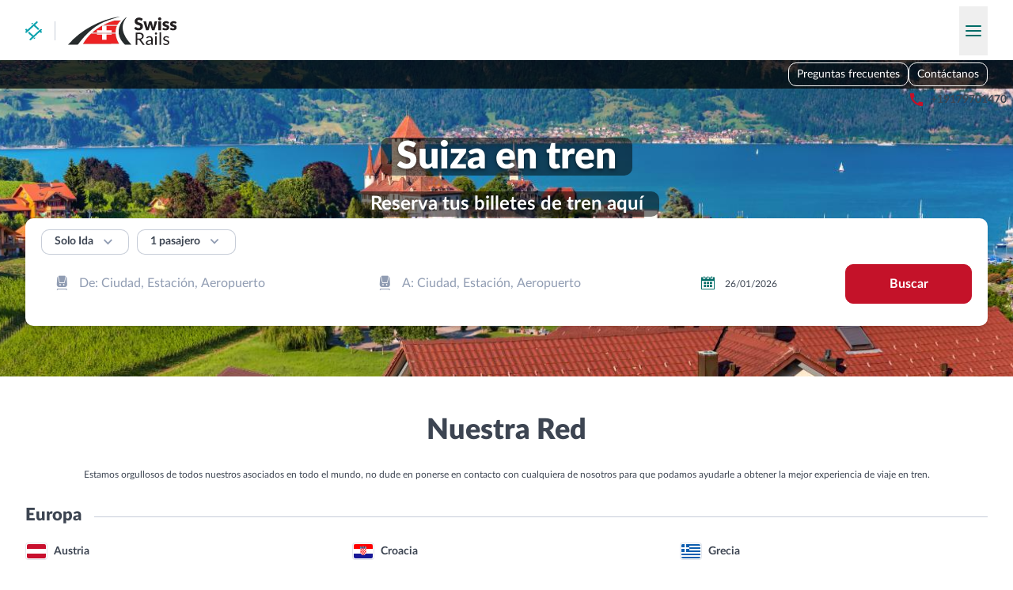

--- FILE ---
content_type: text/html; charset=utf-8
request_url: https://swisrails.com/es/our_offices_in_the_world
body_size: 40222
content:
<!DOCTYPE html><html lang="es"><head><meta charSet="utf8"/><meta name="viewport" content="width=device-width, initial-scale=1"/><meta name="naver-site-verification" content="c71e2eb9ee10cadeaafca8703343b1ca12653c75"/><title>Suiza en tren</title><meta name="description" content="Swiss Rails por RailClick ofrece servicios de reserva de trenes suizos y servicio de reserva de trenes internacionales para Alemania, Francia, Italia, Austria, Países Bajos, Bélgica, Luxemburgo, República Checa y Hungría."/><style class="style-hreflang-ref"></style><link rel="alternate" href="https://swisrails.com/sl/our_offices_in_the_world" hreflang="sl" data-hreflang="hreflanglink"><link rel="alternate" href="https://swisrails.com/vi/our_offices_in_the_world" hreflang="vi" data-hreflang="hreflanglink"><link rel="alternate" href="https://swisrails.com/no/our_offices_in_the_world" hreflang="no" data-hreflang="hreflanglink"><link rel="alternate" href="https://swisrails.com/sr/our_offices_in_the_world" hreflang="sr" data-hreflang="hreflanglink"><link rel="alternate" href="https://swisrails.com/da/our_offices_in_the_world" hreflang="da" data-hreflang="hreflanglink"><link rel="alternate" href="https://swisrails.com/be/our_offices_in_the_world" hreflang="be" data-hreflang="hreflanglink"><link rel="alternate" href="https://swisrails.com/sk/our_offices_in_the_world" hreflang="sk" data-hreflang="hreflanglink"><link rel="alternate" href="https://swisrails.com/id/our_offices_in_the_world" hreflang="id" data-hreflang="hreflanglink"><link rel="alternate" href="https://swisrails.com/hu/our_offices_in_the_world" hreflang="hu" data-hreflang="hreflanglink"><link rel="alternate" href="https://swisrails.com/mt/our_offices_in_the_world" hreflang="mt" data-hreflang="hreflanglink"><link rel="alternate" href="https://swisrails.com/zh-HK/our_offices_in_the_world" hreflang="zh-HK" data-hreflang="hreflanglink"><link rel="alternate" href="https://swisrails.com/zh-TW/our_offices_in_the_world" hreflang="zh-TW" data-hreflang="hreflanglink"><link rel="alternate" href="https://swisrails.com/tr/our_offices_in_the_world" hreflang="tr" data-hreflang="hreflanglink"><link rel="alternate" href="https://swisrails.com/bg/our_offices_in_the_world" hreflang="bg" data-hreflang="hreflanglink"><link rel="alternate" href="https://swisrails.com/fr/our_offices_in_the_world" hreflang="fr" data-hreflang="hreflanglink"><link rel="alternate" href="https://swisrails.com/lt/our_offices_in_the_world" hreflang="lt" data-hreflang="hreflanglink"><link rel="alternate" href="https://swisrails.com/sv/our_offices_in_the_world" hreflang="sv" data-hreflang="hreflanglink"><link rel="alternate" href="https://swisrails.com/el/our_offices_in_the_world" hreflang="el" data-hreflang="hreflanglink"><link rel="alternate" href="https://swisrails.com/ja/our_offices_in_the_world" hreflang="ja" data-hreflang="hreflanglink"><link rel="alternate" href="https://swisrails.com/cs/our_offices_in_the_world" hreflang="cs" data-hreflang="hreflanglink"><link rel="alternate" href="https://swisrails.com/nl/our_offices_in_the_world" hreflang="nl" data-hreflang="hreflanglink"><link rel="alternate" href="https://swisrails.com/es/our_offices_in_the_world" hreflang="es" data-hreflang="hreflanglink"><link rel="alternate" href="https://swisrails.com/hr/our_offices_in_the_world" hreflang="hr" data-hreflang="hreflanglink"><link rel="alternate" href="https://swisrails.com/fi/our_offices_in_the_world" hreflang="fi" data-hreflang="hreflanglink"><link rel="alternate" href="https://swisrails.com/de/our_offices_in_the_world" hreflang="de" data-hreflang="hreflanglink"><link rel="alternate" href="https://swisrails.com/en/our_offices_in_the_world" hreflang="en" data-hreflang="hreflanglink"><link rel="alternate" href="https://swisrails.com/it/our_offices_in_the_world" hreflang="it" data-hreflang="hreflanglink"><link rel="alternate" href="https://swisrails.com/lv/our_offices_in_the_world" hreflang="lv" data-hreflang="hreflanglink"><link rel="alternate" href="https://swisrails.com/et/our_offices_in_the_world" hreflang="et" data-hreflang="hreflanglink"><link rel="alternate" href="https://swisrails.com/th/our_offices_in_the_world" hreflang="th" data-hreflang="hreflanglink"><link rel="alternate" href="https://swisrails.com/uk/our_offices_in_the_world" hreflang="uk" data-hreflang="hreflanglink"><link rel="alternate" href="https://swisrails.com/pt-BR/our_offices_in_the_world" hreflang="pt-BR" data-hreflang="hreflanglink"><link rel="alternate" href="https://swisrails.com/ko/our_offices_in_the_world" hreflang="ko" data-hreflang="hreflanglink"><link rel="alternate" href="https://swisrails.com/pl/our_offices_in_the_world" hreflang="pl" data-hreflang="hreflanglink"><link rel="alternate" href="https://swisrails.com/ro/our_offices_in_the_world" hreflang="ro" data-hreflang="hreflanglink"><link rel="alternate" href="https://swisrails.com/ru/our_offices_in_the_world" hreflang="ru" data-hreflang="hreflanglink"><link rel="alternate" href="https://swisrails.com/pt/our_offices_in_the_world" hreflang="pt" data-hreflang="hreflanglink"><link rel="alternate" href="https://swisrails.com/zh/our_offices_in_the_world" hreflang="zh" data-hreflang="hreflanglink"><link rel="alternate" href="https://swisrails.com/ms/our_offices_in_the_world" hreflang="ms" data-hreflang="hreflanglink"><link rel="alternate" href="https://swisrails.com/en/our_offices_in_the_world" hreflang="x-default" data-hreflang="hreflanglink"><style></style><link rel="icon" href="/assets/images/favicons/generic.ico"/><style>:root { --color-primary: 0 108 103; --color-primary-heavy: 1 83 80; --color-secondary: 144 156 178; --color-danger: 196 18 41; --color-danger-heavy: 163 3 24; --color-dark: 61 69 82; --color-light: 243 245 249; --color-link: 1 83 80; }</style><script type="application/ld+json"> {
  &quot;@context&quot;: &quot;https://schema.org&quot;,
  &quot;@type&quot;: &quot;Product&quot;,
  &quot;url&quot;: &quot;/our_offices_in_the_world&quot;,
  &quot;name&quot;: &quot;swisrails.com&quot;,
  &quot;aggregateRating&quot;: {
    &quot;@type&quot;: &quot;AggregateRating&quot;,
    &quot;ratingValue&quot;: 4.8,
    &quot;ratingCount&quot;: 10641,
    &quot;bestRating&quot;: 5,
    &quot;worstRating&quot;: 1
  }
}</script><meta name="next-head-count" content="9"/><link rel="preload" href="/assets/fonts/icomoon/icomoon.woff" as="font" crossorigin="anonymous"/><link rel="stylesheet" href="/assets/styles/fontFaces.css"/><link rel="preload" href="/_next/static/css/bf373d8dbf381788.css" as="style"/><link rel="stylesheet" href="/_next/static/css/bf373d8dbf381788.css" data-n-g=""/><link rel="preload" href="/_next/static/css/2908e137a59ae5f6.css" as="style"/><link rel="stylesheet" href="/_next/static/css/2908e137a59ae5f6.css" data-n-p=""/><link rel="preload" href="/_next/static/css/66306da3e3250795.css" as="style"/><link rel="stylesheet" href="/_next/static/css/66306da3e3250795.css" data-n-p=""/><noscript data-n-css=""></noscript><script defer="" nomodule="" src="/_next/static/chunks/polyfills-42372ed130431b0a.js"></script><script src="/_next/static/chunks/webpack-d0a18677b8d6babe.js" defer=""></script><script src="/_next/static/chunks/framework-7e32778503b6b449.js" defer=""></script><script src="/_next/static/chunks/main-2b55db40992e3ca9.js" defer=""></script><script src="/_next/static/chunks/pages/_app-d0a0c74e858be43d.js" defer=""></script><script src="/_next/static/chunks/41664-7c95322b78be8697.js" defer=""></script><script src="/_next/static/chunks/87669-c151fce4877d945c.js" defer=""></script><script src="/_next/static/chunks/96779-21325b360a6590bb.js" defer=""></script><script src="/_next/static/chunks/25675-a2a266cc6206ce89.js" defer=""></script><script src="/_next/static/chunks/84979-9cddf8c12d29d923.js" defer=""></script><script src="/_next/static/chunks/83066-c434adf5f2a9146f.js" defer=""></script><script src="/_next/static/chunks/21673-b9d77e67fd1665fc.js" defer=""></script><script src="/_next/static/chunks/99961-006ea9058bea423b.js" defer=""></script><script src="/_next/static/chunks/45086-108efda7a23e1d04.js" defer=""></script><script src="/_next/static/chunks/57118-d842a2a097c36f5c.js" defer=""></script><script src="/_next/static/chunks/92604-6bdb4f395a5bcfc6.js" defer=""></script><script src="/_next/static/chunks/pages/our_offices_in_the_world-7ca1e00cdd40b61f.js" defer=""></script><script src="/_next/static/5rur-PIZU_EcRLdMr5egk/_buildManifest.js" defer=""></script><script src="/_next/static/5rur-PIZU_EcRLdMr5egk/_ssgManifest.js" defer=""></script></head><body><div id="__next"><div class="fixed inset-0 flex-col justify-between overflow-y-auto bg-white z-[120] hidden"><div class="absolute flex w-full items-center justify-between bg-white p-4 shadow-lg md:p-7"><div class="flex items-center platform-logo-ref"><a style="height:1.5rem" href="/es"><span class="inline-block brand-logo-ref mr-4" style="height:1.5rem"><img src="/assets/images/logo-small.svg" alt="RailClick" class="h-full max-w-none"/></span></a><div class="mr-4 h-6 w-px bg-secondary-o50"></div><a href="/es"><img src="/assets/images/operators/landingsLogo/sbb.svg" alt="SBB" class="h-9 max-w-none"/></a></div><button type="button" class="-m-2 flex cursor-pointer items-center p-2"><span class="inline-block transform-none text-center font-normal leading-none antialiased transition-all font-icomoon [speak:none] icon-ref text-secondary text-[1.1rem]">&#xe905;</span></button></div><div class="pt-16 sm:px-4 md:px-7 md:pt-24"><ul><li class="border-b border-b-secondary-o50"><div class="relative flex cursor-pointer items-center justify-between px-4 py-6 text-sm font-bold hover:bg-primary-o10 sm:px-5"><span>País</span><div class="-my-2 flex items-center gap-1"><div class="inline-flex w-7 items-center justify-center border bg-white country-flag-ref h-[1.375rem] rounded-small border-secondary-o25"><img class="block !w-6 !h-[1.125rem] rounded-[0.125rem]" src="https://cdn.jsdelivr.net/gh/lipis/flag-icons/flags/4x3/us.svg" style="display:inline-block;width:1em;height:1em;vertical-align:middle"/></div><span class="inline-block transform-none text-center font-normal leading-none antialiased transition-all font-icomoon [speak:none] icon-ref text-2xl text-secondary">&#xe902;</span></div></div></li><li class="border-b border-b-secondary-o50"><div class="relative flex cursor-pointer items-center justify-between px-4 py-6 text-sm font-bold hover:bg-primary-o10 sm:px-5"><span>Moneda</span><div class="-my-2 flex items-center gap-1">$<span class="inline-block transform-none text-center font-normal leading-none antialiased transition-all font-icomoon [speak:none] icon-ref text-2xl text-secondary">&#xe902;</span></div></div></li><li class="border-b border-b-secondary-o50"><div class="relative flex cursor-pointer items-center justify-between px-4 py-6 text-sm font-bold hover:bg-primary-o10 sm:px-5"><span>Idioma</span><div class="-my-2 flex items-center gap-1"><span class="ml-1 uppercase">ES</span><span class="inline-block transform-none text-center font-normal leading-none antialiased transition-all font-icomoon [speak:none] icon-ref text-2xl text-secondary">&#xe902;</span></div></div></li><li class="border-b border-b-secondary-o50"><a href="https://railclick.com/es/"><div class="cursor-pointer px-4 py-6 text-sm font-bold sm:px-5">Viajar en Europa</div></a></li><li class="-mt-px h-8 bg-white"></li><li class="border-b border-b-secondary-o50"><div class="relative flex cursor-pointer items-center justify-between px-4 py-6 text-sm font-bold hover:bg-primary-o10 sm:px-5"><span>Contáctanos</span><div class="-my-2 flex items-center gap-1"><span class="inline-block transform-none text-center font-normal leading-none antialiased transition-all font-icomoon [speak:none] icon-ref text-2xl text-secondary">&#xe902;</span></div></div></li><li class="border-b border-b-secondary-o50"><a href="/es/faq"><div class="cursor-pointer px-4 py-6 text-sm font-bold sm:px-5">Preguntas frecuentes</div></a></li></ul></div></div><header class="relative print:hidden header-root-ref"><div class="mx-auto w-full max-w-7xl px-4 md:px-8 container-div-ref relative flex flex-wrap items-center justify-between bg-white pt-4 header-top-root-ref pb-3.5 md:flex-nowrap"><div class="flex items-center platform-logo-ref"><a style="height:1.5rem" href="/es"><span class="inline-block brand-logo-ref mr-4" style="height:1.5rem"><img src="/assets/images/logo-small.svg" alt="RailClick" class="h-full max-w-none"/></span></a><div class="mr-4 h-6 w-px bg-secondary-o50"></div><a href="/es"><img src="/assets/images/operators/landingsLogo/sbb.svg" alt="SBB" class="h-9 max-w-none"/></a></div><button type="button" class="-my-2 cursor-pointer px-2 py-4 space-y-1 sm:py-6 burger-button-ref"><span class="block w-5 h-0.5 rounded-full bg-primary"></span><span class="block w-5 h-0.5 rounded-full bg-primary"></span><span class="block w-5 h-0.5 rounded-full bg-primary"></span></button></div><div class="relative overflow-hidden"><div class="overflow-hidden bg-no-repeat bg-cover md:h-[15.125rem] lg:h-[25rem]" style="background-image:url(/assets/images/operators/backgrounds/sbb-big.jpg);background-color:#cb5947;background-position:center top"><nav class="hidden h-9 bg-black/75 lg:flex lg:items-center"><div class="mx-auto w-full max-w-7xl px-4 md:px-8 container-div-ref"><div class="flex flex-row-reverse justify-between"><div class="flex gap-3"><ul class="flex items-end justify-end gap-3"><li class="text-center border border-white rounded transition-colors hover:bg-white/20"><a class="inline-block py-1 text-sm text-white px-2.5 hover:underline hover:no-underline" href="/es/faq">Preguntas frecuentes</a></li><li class="text-center border border-white rounded transition-colors hover:bg-white/20"><span class="inline-block py-1 text-sm text-white px-2.5 hover:underline cursor-pointer hover:no-underline">Contáctanos</span></li></ul></div></div></div></nav><div class="mx-auto w-full max-w-7xl px-4 md:px-8 container-div-ref"><div class="grid items-center [grid-template-areas:&quot;country&quot;_&quot;address&quot;_&quot;phone&quot;] grid-cols-1 md:[grid-template-areas:&quot;country_address&quot;_&quot;country_phone&quot;] md:grid-cols-[2fr_3fr] lg:[grid-template-areas:&quot;country_address_phone&quot;] lg:grid-cols-[minmax(min-content,_max-content)_1fr_max-content] w-full mt-2.5 py-1 px-5 text-xs text-white bg-black/50 rounded md:mt-0 md:mr-auto md:-mb-0.5 md:ml-6 md:p-0 md:text-sm md:text-dark md:bg-transparent"><div class=" flex flex-nowrap items-center whitespace-nowrap [grid-area:phone]"><span class="inline-block transform-none text-center font-normal leading-none antialiased transition-all font-icomoon [speak:none] icon-ref mr-1 text-xs text-danger md:mx-2 md:text-xl">&#xe927;</span><span class="font-black !text-white md:font-normal md:!text-dark lg:font-bold [&amp;_a]:hyperlink-black-util"><a href='tel:+19179701470'>+19179701470</a></span></div></div><h1 class="mb-2 mt-4 lg:mb-5 lg:mt-9 text-center text-lg font-black text-white sm:text-2xl lg:text-5xl text-balance [text-shadow:0_0.125rem_0.3125rem_rgba(0,0,0,0.5)] md:mt-3.5"><span class="rounded box-decoration-clone px-5 py-2 lg:py-0 bg-black/50">Suiza en tren</span></h1><h2 class="mb-24 mt-2 text-balance text-center sm:mb-4 lg:mt-0"><span class="rounded box-decoration-clone px-5 py-1 text-lg text-white lg:text-2xl lg:font-bold bg-black/50">Reserva tus billetes de tren aquí</span></h2></div></div><div class="h-[11.5rem] lg:h-0"></div></div></header><div class="mx-auto w-full max-w-7xl px-4 md:px-8"><div class="relative search-panel-wrapper-ref mt-[-17rem] mb-3 md:mt-[-21.25rem] md:mb-[2.75rem] z-[4] lg:mt-[-12.5rem] lg:mb-16"><div class="relative rounded bg-white px-5 pb-5 shadow-lg pt-[1.125rem] z-[4] lg:pt-3.5 lg:pb-7 booking-search-panel-ref"><div class="mb-3 flex items-center search-panel-top-ref"><div class="mr-2.5 [&amp;_.select-component-ref]:p-[0.25rem_2.75rem_0.325rem_1rem] [&amp;_.select-component-ref]:text-sm [&amp;_.select-component-ref]:font-bold"><div class="flex"><div class="select-wrapper-ref relative styles_select-wrapper-comp__3L0Sy [&amp;_.react-autosuggest\_\_container]:bottom-0 [&amp;_.react-autosuggest\_\_suggestions-container]:top-full [&amp;_.react-autosuggest\_\_suggestions-container]:left-0 [&amp;_.react-autosuggest\_\_suggestions-container]:right-auto"><div class="select-component-ref relative top-0 whitespace-nowrap overflow-ellipsis overflow-hidden transition-all z-[2] border rounded cursor-pointer hover:shadow-lg pl-4 py-3.5 pr-14 text-base bg-white text-dark border-secondary-o50 hover:border-secondary-o25">Solo Ida</div><div role="combobox" aria-haspopup="listbox" aria-owns="react-autowhatever-1" aria-expanded="false" class="react-autosuggest__container"><input type="text" autoComplete="off" aria-autocomplete="list" aria-controls="react-autowhatever-1" class="react-autosuggest__input" readonly="" value=""/><div id="react-autowhatever-1" role="listbox" class="react-autosuggest__suggestions-container"></div></div><span class="inline-block transform-none text-center font-normal leading-none antialiased transition-all font-icomoon [speak:none] icon-ref absolute top-1/2 text-[1.3rem] text-secondary !-translate-y-1/2 pointer-events-none z-[3] right-4">&#xe900;</span></div></div></div><div class="relative"><button type="button" class="button-base-comp bg-white border-secondary hover:bg-light active:bg-light pt-1 px-4 pb-1.5 min-w-0 text-sm border-secondary-o50 hover:bg-transparent hover:border-secondary-o25 hover:shadow-lg"><div class="flex justify-center items-center transition-all button-content">1 pasajero<span class="inline-block transform-none text-center font-normal leading-none antialiased transition-all font-icomoon [speak:none] icon-ref ml-2 text-xl text-secondary">&#xe900;</span></div></button></div></div><div class="flex flex-wrap justify-between gap-2.5 search-panel-main-ref lg:flex-nowrap"><div class="w-full"><div class="w-full input-group-ref block"><div class=""><div class="styles_auto-suggest-wrapper-comp__swyGj relative w-full [&amp;_.react-autosuggest\_\_input]:text-base [&amp;_.react-autosuggest\_\_input]:hover:shadow-lg [&amp;_.react-autosuggest\_\_input]:focus:shadow-lg [&amp;_.react-autosuggest\_\_input]:pl-12 [&amp;_.react-autosuggest\_\_input]:pr-14 [&amp;_.react-autosuggest\_\_input]:border-secondary-o50 [&amp;_.react-autosuggest\_\_input]:hover:border-secondary-o25 [&amp;_.react-autosuggest\_\_input]:focus:border-secondary-o25 [&amp;_.react-autosuggest\_\_input]:bg-white [&amp;_.react-autosuggest\_\_container]:bottom-0 [&amp;_.react-autosuggest\_\_suggestions-container]:top-full [&amp;_.react-autosuggest\_\_suggestion]:px-0.5"><span class="absolute flex items-center top-1/2 -translate-y-1/2 cursor-pointer z-[1] left-4 max-w-8 pointer-events-none"><span class="inline-block transform-none text-center font-normal leading-none antialiased transition-all font-icomoon [speak:none] icon-ref text-secondary text-[1.3rem]">&#xe90f;</span></span><div role="combobox" aria-haspopup="listbox" aria-owns="react-autowhatever-1" aria-expanded="false" class="react-autosuggest__container"><input type="text" autoComplete="off" aria-autocomplete="list" aria-controls="react-autowhatever-1" class="react-autosuggest__input" placeholder="De: Ciudad, Estación, Aeropuerto" id="main-search-panel-origin" value=""/><div id="react-autowhatever-1" role="listbox" class="react-autosuggest__suggestions-container"></div></div></div></div></div></div><div class="w-full"><div class="w-full input-group-ref block"><div class=""><div class="styles_auto-suggest-wrapper-comp__swyGj relative w-full [&amp;_.react-autosuggest\_\_input]:text-base [&amp;_.react-autosuggest\_\_input]:hover:shadow-lg [&amp;_.react-autosuggest\_\_input]:focus:shadow-lg [&amp;_.react-autosuggest\_\_input]:pl-12 [&amp;_.react-autosuggest\_\_input]:pr-14 [&amp;_.react-autosuggest\_\_input]:border-secondary-o50 [&amp;_.react-autosuggest\_\_input]:hover:border-secondary-o25 [&amp;_.react-autosuggest\_\_input]:focus:border-secondary-o25 [&amp;_.react-autosuggest\_\_input]:bg-white [&amp;_.react-autosuggest\_\_container]:bottom-0 [&amp;_.react-autosuggest\_\_suggestions-container]:top-full [&amp;_.react-autosuggest\_\_suggestion]:px-0.5"><span class="absolute flex items-center top-1/2 -translate-y-1/2 cursor-pointer z-[1] left-4 max-w-8 pointer-events-none"><span class="inline-block transform-none text-center font-normal leading-none antialiased transition-all font-icomoon [speak:none] icon-ref text-secondary text-[1.3rem]">&#xe90f;</span></span><div role="combobox" aria-haspopup="listbox" aria-owns="react-autowhatever-1" aria-expanded="false" class="react-autosuggest__container"><input type="text" autoComplete="off" aria-autocomplete="list" aria-controls="react-autowhatever-1" class="react-autosuggest__input" placeholder="A: Ciudad, Estación, Aeropuerto" id="main-search-panel-destination" value=""/><div id="react-autowhatever-1" role="listbox" class="react-autosuggest__suggestions-container"></div></div></div></div></div></div><div class="flex w-full max-w-full basis-full items-center justify-between min-w-48 lg:max-w-[12.5rem]"><div class="flex w-full text-xs group date-picker-root-ref styles_date-picker-root-comp__xTA78"><div class="relative w-full"><div class="absolute top-1/2 left-4 -translate-y-1/2 z-[1] pointer-events-none"><span class="inline-block transform-none text-center font-normal leading-none antialiased transition-all font-icomoon [speak:none] icon-ref text-[1.3rem] text-primary">&#xe906;</span></div><div class="react-datepicker-wrapper"><div class="react-datepicker__input-container"><input class="block w-full py-3 pr-4 pl-12 overflow-hidden text-ellipsis bg-white border-secondary-o50 rounded outline-transparent transition-all hover:border-secondary-o25 hover:shadow-lg focus:border-secondary-o25 focus:shadow-lg" readonly="" value="26/01/2026"/></div></div></div></div></div><div class="w-full search-button-ref lg:w-auto"><button type="button" class="button-base-comp text-white bg-danger border-danger hover:bg-danger-heavy hover:border-danger-heavy active:bg-danger-heavy active:border-danger-heavy w-full"><div class="flex justify-center items-center transition-all button-content">Buscar</div></button></div></div></div></div></div><div class="main-article-root-ref w-full px-4 pt-12 mx-auto text-xs md:px-8 [&amp;_h2]:text-center [&amp;_h2]:text-xxl [&amp;_h2]:font-black lg:[&amp;_h2]:text-4xl [&amp;_h3]:text-center [&amp;_h3]:text-lg [&amp;_h3]:font-black lg:[&amp;_h3]:text-xxl [&amp;_h4]:text-center [&amp;_h4]:text-base [&amp;_h4]:font-black [&amp;_h4_b]:font-black [&amp;_ol]:list-decimal [&amp;_ol]:list-outside [&amp;_ol]:ps-5 [&amp;_ol_ol]:list-[lower-alpha] [&amp;_ol_ol]:ps-7 [&amp;_p]:mb-3 [&amp;_li]:mb-3 [&amp;_li_li]:mb-0 max-w-7xl"><article><h2>Nuestra Red</h2><div class="my-7 text-center"><section><p>Estamos orgullosos de todos nuestros asociados en todo el mundo, no dude en ponerse en contacto con cualquiera de nosotros para que podamos ayudarle a obtener la mejor experiencia de viaje en tren.</p></section></div><section class="mb-12"><div class="mb-4 flex items-center"><h3 class="mr-4 mb-1 whitespace-nowrap text-left">Europa</h3><div class="h-px w-full bg-secondary-o50"></div></div><ul class="grid grid-cols-1 gap-6 md:grid-cols-2 lg:grid-cols-3"><li class="!mb-9 inline-block w-full"><div class="mb-2.5 flex items-center"><div class="inline-flex w-7 items-center justify-center border bg-white country-flag-ref h-[1.375rem] rounded-small border-secondary-o25"><img class="block !w-6 !h-[1.125rem] rounded-[0.125rem]" src="https://cdn.jsdelivr.net/gh/lipis/flag-icons/flags/4x3/at.svg" style="display:inline-block;width:1em;height:1em;vertical-align:middle"/></div><span class="ml-2 text-sm font-bold">Austria</span></div><div class="mb-2 flex"><span class="inline-block transform-none text-center font-normal leading-none antialiased transition-all font-icomoon [speak:none] icon-ref text-sm text-secondary w-3.5 mt-px pl-px mr-1.5">&#xe927;</span><span class="[&amp;_a]:hyperlink-black-util"><a href='tel:+43720022120'>(+43)&nbsp;720&nbsp;022&nbsp;120</a></span></div></li><li class="!mb-9 inline-block w-full"><div class="mb-2.5 flex items-center"><div class="inline-flex w-7 items-center justify-center border bg-white country-flag-ref h-[1.375rem] rounded-small border-secondary-o25"><img class="block !w-6 !h-[1.125rem] rounded-[0.125rem]" src="https://cdn.jsdelivr.net/gh/lipis/flag-icons/flags/4x3/hr.svg" style="display:inline-block;width:1em;height:1em;vertical-align:middle"/></div><span class="ml-2 text-sm font-bold">Croacia</span></div><div class="mb-2 flex"><span class="inline-block transform-none text-center font-normal leading-none antialiased transition-all font-icomoon [speak:none] icon-ref text-sm text-secondary w-3.5 mt-px pl-px mr-1.5">&#xe927;</span><span class="[&amp;_a]:hyperlink-black-util"><a href='tel:69012444'>69012444</a></span></div></li><li class="!mb-9 inline-block w-full"><div class="mb-2.5 flex items-center"><div class="inline-flex w-7 items-center justify-center border bg-white country-flag-ref h-[1.375rem] rounded-small border-secondary-o25"><img class="block !w-6 !h-[1.125rem] rounded-[0.125rem]" src="https://cdn.jsdelivr.net/gh/lipis/flag-icons/flags/4x3/gr.svg" style="display:inline-block;width:1em;height:1em;vertical-align:middle"/></div><span class="ml-2 text-sm font-bold">Grecia</span></div><div class="mb-2 flex"><span class="inline-block transform-none text-center font-normal leading-none antialiased transition-all font-icomoon [speak:none] icon-ref text-sm text-secondary w-3.5 mt-px pl-px mr-1.5">&#xe927;</span><span class="[&amp;_a]:hyperlink-black-util"><a href='tel:302111002033'>30&nbsp;211&nbsp;100&nbsp;2033</a></span></div><div class="flex"><span class="inline-block transform-none text-center font-normal leading-none antialiased transition-all font-icomoon [speak:none] icon-ref text-sm text-secondary w-3.5 mt-px pl-px mr-1.5">&#xe90c;</span>GOLD STAR AVIATION LTD, 8–10 Tziraion Street, Athens, 11742</div></li><li class="!mb-9 inline-block w-full"><div class="mb-2.5 flex items-center"><div class="inline-flex w-7 items-center justify-center border bg-white country-flag-ref h-[1.375rem] rounded-small border-secondary-o25"><img class="block !w-6 !h-[1.125rem] rounded-[0.125rem]" src="https://cdn.jsdelivr.net/gh/lipis/flag-icons/flags/4x3/it.svg" style="display:inline-block;width:1em;height:1em;vertical-align:middle"/></div><span class="ml-2 text-sm font-bold">Italia</span></div><div class="mb-2 flex"><span class="inline-block transform-none text-center font-normal leading-none antialiased transition-all font-icomoon [speak:none] icon-ref text-sm text-secondary w-3.5 mt-px pl-px mr-1.5">&#xe927;</span><span class="[&amp;_a]:hyperlink-black-util"><a href='tel:+393518865017'>+39&nbsp;351&nbsp;8865017</a></span></div><div class="flex"><span class="inline-block transform-none text-center font-normal leading-none antialiased transition-all font-icomoon [speak:none] icon-ref text-sm text-secondary w-3.5 mt-px pl-px mr-1.5">&#xe90c;</span>Via N. Bixio 32, Torino, Italia</div></li><li class="!mb-9 inline-block w-full"><div class="mb-2.5 flex items-center"><div class="inline-flex w-7 items-center justify-center border bg-white country-flag-ref h-[1.375rem] rounded-small border-secondary-o25"><img class="block !w-6 !h-[1.125rem] rounded-[0.125rem]" src="https://cdn.jsdelivr.net/gh/lipis/flag-icons/flags/4x3/pt.svg" style="display:inline-block;width:1em;height:1em;vertical-align:middle"/></div><span class="ml-2 text-sm font-bold">Portugal</span></div><div class="mb-2 flex"><span class="inline-block transform-none text-center font-normal leading-none antialiased transition-all font-icomoon [speak:none] icon-ref text-sm text-secondary w-3.5 mt-px pl-px mr-1.5">&#xe927;</span><span class="[&amp;_a]:hyperlink-black-util"><a href='tel:351211930226'>351&nbsp;211&nbsp;930&nbsp;226</a></span></div></li><li class="!mb-9 inline-block w-full"><div class="mb-2.5 flex items-center"><div class="inline-flex w-7 items-center justify-center border bg-white country-flag-ref h-[1.375rem] rounded-small border-secondary-o25"><img class="block !w-6 !h-[1.125rem] rounded-[0.125rem]" src="https://cdn.jsdelivr.net/gh/lipis/flag-icons/flags/4x3/ro.svg" style="display:inline-block;width:1em;height:1em;vertical-align:middle"/></div><span class="ml-2 text-sm font-bold">Rumanía</span></div><div class="mb-2 flex"><span class="inline-block transform-none text-center font-normal leading-none antialiased transition-all font-icomoon [speak:none] icon-ref text-sm text-secondary w-3.5 mt-px pl-px mr-1.5">&#xe927;</span><span class="[&amp;_a]:hyperlink-black-util"><a href='tel:40722221144'>40722221144</a></span></div><div class="flex"><span class="inline-block transform-none text-center font-normal leading-none antialiased transition-all font-icomoon [speak:none] icon-ref text-sm text-secondary w-3.5 mt-px pl-px mr-1.5">&#xe90c;</span>96 Zambilelor Str. F2, Bucharest, Romania</div></li><li class="!mb-9 inline-block w-full"><div class="mb-2.5 flex items-center"><div class="inline-flex w-7 items-center justify-center border bg-white country-flag-ref h-[1.375rem] rounded-small border-secondary-o25"><img class="block !w-6 !h-[1.125rem] rounded-[0.125rem]" src="https://cdn.jsdelivr.net/gh/lipis/flag-icons/flags/4x3/es.svg" style="display:inline-block;width:1em;height:1em;vertical-align:middle"/></div><span class="ml-2 text-sm font-bold">España</span></div><div class="mb-2 flex"><span class="inline-block transform-none text-center font-normal leading-none antialiased transition-all font-icomoon [speak:none] icon-ref text-sm text-secondary w-3.5 mt-px pl-px mr-1.5">&#xe927;</span><span class="[&amp;_a]:hyperlink-black-util"><a href='tel:+34934874141'>(+34)&nbsp;93&nbsp;487&nbsp;41&nbsp;41</a> | Agencias - <a href='tel:934876386'>93&nbsp;487&nbsp;63&nbsp;86</a></span></div><div class="flex"><span class="inline-block transform-none text-center font-normal leading-none antialiased transition-all font-icomoon [speak:none] icon-ref text-sm text-secondary w-3.5 mt-px pl-px mr-1.5">&#xe90c;</span>Rambla de Catalunya 61, 5o 3a Barcelona, España</div></li><li class="!mb-9 inline-block w-full"><div class="mb-2.5 flex items-center"><div class="inline-flex w-7 items-center justify-center border bg-white country-flag-ref h-[1.375rem] rounded-small border-secondary-o25"><img class="block !w-6 !h-[1.125rem] rounded-[0.125rem]" src="https://cdn.jsdelivr.net/gh/lipis/flag-icons/flags/4x3/ch.svg" style="display:inline-block;width:1em;height:1em;vertical-align:middle"/></div><span class="ml-2 text-sm font-bold">Suiza</span></div><div class="mb-2 flex"><span class="inline-block transform-none text-center font-normal leading-none antialiased transition-all font-icomoon [speak:none] icon-ref text-sm text-secondary w-3.5 mt-px pl-px mr-1.5">&#xe927;</span><span class="[&amp;_a]:hyperlink-black-util">geo.office.CH.phone</span></div></li><li class="!mb-9 inline-block w-full"><div class="mb-2.5 flex items-center"><div class="inline-flex w-7 items-center justify-center border bg-white country-flag-ref h-[1.375rem] rounded-small border-secondary-o25"><img class="block !w-6 !h-[1.125rem] rounded-[0.125rem]" src="https://cdn.jsdelivr.net/gh/lipis/flag-icons/flags/4x3/se.svg" style="display:inline-block;width:1em;height:1em;vertical-align:middle"/></div><span class="ml-2 text-sm font-bold">Suecia</span></div><div class="mb-2 flex"><span class="inline-block transform-none text-center font-normal leading-none antialiased transition-all font-icomoon [speak:none] icon-ref text-sm text-secondary w-3.5 mt-px pl-px mr-1.5">&#xe927;</span><span class="[&amp;_a]:hyperlink-black-util"><a href='tel:+46842842830'>+46842842830</a></span></div></li><li class="!mb-9 inline-block w-full"><div class="mb-2.5 flex items-center"><div class="inline-flex w-7 items-center justify-center border bg-white country-flag-ref h-[1.375rem] rounded-small border-secondary-o25"><img class="block !w-6 !h-[1.125rem] rounded-[0.125rem]" src="https://cdn.jsdelivr.net/gh/lipis/flag-icons/flags/4x3/gb.svg" style="display:inline-block;width:1em;height:1em;vertical-align:middle"/></div><span class="ml-2 text-sm font-bold">Gran Bretaña</span></div><div class="mb-2 flex"><span class="inline-block transform-none text-center font-normal leading-none antialiased transition-all font-icomoon [speak:none] icon-ref text-sm text-secondary w-3.5 mt-px pl-px mr-1.5">&#xe927;</span><span class="[&amp;_a]:hyperlink-black-util"><a href='tel:+442080730228'>+442080730228</a></span></div></li><li class="!mb-9 inline-block w-full"><div class="mb-2.5 flex items-center"><div class="inline-flex w-7 items-center justify-center border bg-white country-flag-ref h-[1.375rem] rounded-small border-secondary-o25"><img class="block !w-6 !h-[1.125rem] rounded-[0.125rem]" src="https://cdn.jsdelivr.net/gh/lipis/flag-icons/flags/4x3/no.svg" style="display:inline-block;width:1em;height:1em;vertical-align:middle"/></div><span class="ml-2 text-sm font-bold">Noruega</span></div><div class="mb-2 flex"><span class="inline-block transform-none text-center font-normal leading-none antialiased transition-all font-icomoon [speak:none] icon-ref text-sm text-secondary w-3.5 mt-px pl-px mr-1.5">&#xe927;</span><span class="[&amp;_a]:hyperlink-black-util"><a href='tel:+4721955171'>+4721955171</a></span></div></li><li class="!mb-9 inline-block w-full"><div class="mb-2.5 flex items-center"><div class="inline-flex w-7 items-center justify-center border bg-white country-flag-ref h-[1.375rem] rounded-small border-secondary-o25"><img class="block !w-6 !h-[1.125rem] rounded-[0.125rem]" src="https://cdn.jsdelivr.net/gh/lipis/flag-icons/flags/4x3/lu.svg" style="display:inline-block;width:1em;height:1em;vertical-align:middle"/></div><span class="ml-2 text-sm font-bold">Luxemburgo</span></div><div class="mb-2 flex"><span class="inline-block transform-none text-center font-normal leading-none antialiased transition-all font-icomoon [speak:none] icon-ref text-sm text-secondary w-3.5 mt-px pl-px mr-1.5">&#xe927;</span><span class="[&amp;_a]:hyperlink-black-util"><a href='tel:+35220334370'>+35220334370</a></span></div></li><li class="!mb-9 inline-block w-full"><div class="mb-2.5 flex items-center"><div class="inline-flex w-7 items-center justify-center border bg-white country-flag-ref h-[1.375rem] rounded-small border-secondary-o25"><img class="block !w-6 !h-[1.125rem] rounded-[0.125rem]" src="https://cdn.jsdelivr.net/gh/lipis/flag-icons/flags/4x3/dk.svg" style="display:inline-block;width:1em;height:1em;vertical-align:middle"/></div><span class="ml-2 text-sm font-bold">Dinamarca</span></div><div class="mb-2 flex"><span class="inline-block transform-none text-center font-normal leading-none antialiased transition-all font-icomoon [speak:none] icon-ref text-sm text-secondary w-3.5 mt-px pl-px mr-1.5">&#xe927;</span><span class="[&amp;_a]:hyperlink-black-util"><a href='tel:+4569918970'>(+45)&nbsp;6991&nbsp;8970</a></span></div><div class="flex"><span class="inline-block transform-none text-center font-normal leading-none antialiased transition-all font-icomoon [speak:none] icon-ref text-sm text-secondary w-3.5 mt-px pl-px mr-1.5">&#xe90c;</span>Vester Farimagsgade 3, 4F, 1606 Compenhaguen V, Denmark</div></li><li class="!mb-9 inline-block w-full"><div class="mb-2.5 flex items-center"><div class="inline-flex w-7 items-center justify-center border bg-white country-flag-ref h-[1.375rem] rounded-small border-secondary-o25"><img class="block !w-6 !h-[1.125rem] rounded-[0.125rem]" src="https://cdn.jsdelivr.net/gh/lipis/flag-icons/flags/4x3/by.svg" style="display:inline-block;width:1em;height:1em;vertical-align:middle"/></div><span class="ml-2 text-sm font-bold">Bielorusia</span></div><div class="mb-2 flex"><span class="inline-block transform-none text-center font-normal leading-none antialiased transition-all font-icomoon [speak:none] icon-ref text-sm text-secondary w-3.5 mt-px pl-px mr-1.5">&#xe927;</span><span class="[&amp;_a]:hyperlink-black-util"><a href='tel:79257724355'>7&nbsp;9257724355</a></span></div><div class="flex"><span class="inline-block transform-none text-center font-normal leading-none antialiased transition-all font-icomoon [speak:none] icon-ref text-sm text-secondary w-3.5 mt-px pl-px mr-1.5">&#xe90c;</span>geo.office.BY.address</div></li><li class="!mb-9 inline-block w-full"><div class="mb-2.5 flex items-center"><div class="inline-flex w-7 items-center justify-center border bg-white country-flag-ref h-[1.375rem] rounded-small border-secondary-o25"><img class="block !w-6 !h-[1.125rem] rounded-[0.125rem]" src="https://cdn.jsdelivr.net/gh/lipis/flag-icons/flags/4x3/fi.svg" style="display:inline-block;width:1em;height:1em;vertical-align:middle"/></div><span class="ml-2 text-sm font-bold">Finland</span></div><div class="mb-2 flex"><span class="inline-block transform-none text-center font-normal leading-none antialiased transition-all font-icomoon [speak:none] icon-ref text-sm text-secondary w-3.5 mt-px pl-px mr-1.5">&#xe927;</span><span class="[&amp;_a]:hyperlink-black-util"><a href='tel:+358942722262'>(+35)&nbsp;8942&nbsp;722&nbsp;262</a></span></div></li><li class="!mb-9 inline-block w-full"><div class="mb-2.5 flex items-center"><div class="inline-flex w-7 items-center justify-center border bg-white country-flag-ref h-[1.375rem] rounded-small border-secondary-o25"><img class="block !w-6 !h-[1.125rem] rounded-[0.125rem]" src="https://cdn.jsdelivr.net/gh/lipis/flag-icons/flags/4x3/ru.svg" style="display:inline-block;width:1em;height:1em;vertical-align:middle"/></div><span class="ml-2 text-sm font-bold">Rusia</span></div><div class="mb-2 flex"><span class="inline-block transform-none text-center font-normal leading-none antialiased transition-all font-icomoon [speak:none] icon-ref text-sm text-secondary w-3.5 mt-px pl-px mr-1.5">&#xe927;</span><span class="[&amp;_a]:hyperlink-black-util"><a href='tel:79257724355'>7&nbsp;9257724355</a></span></div><div class="flex"><span class="inline-block transform-none text-center font-normal leading-none antialiased transition-all font-icomoon [speak:none] icon-ref text-sm text-secondary w-3.5 mt-px pl-px mr-1.5">&#xe90c;</span>Bolshaya Sadovaya 10, 123001 Moscow, Russia</div></li></ul></section><section class="mb-12"><div class="mb-4 flex items-center"><h4 class="mr-4 mb-1 whitespace-nowrap text-left">América del Norte</h4><div class="h-px w-full bg-secondary-o50"></div></div><ul class="grid grid-cols-1 gap-6 md:grid-cols-2 lg:grid-cols-3"><li class="!mb-9 inline-block w-full"><div class="mb-2.5 flex items-center"><div class="inline-flex w-7 items-center justify-center border bg-white country-flag-ref h-[1.375rem] rounded-small border-secondary-o25"><img class="block !w-6 !h-[1.125rem] rounded-[0.125rem]" src="https://cdn.jsdelivr.net/gh/lipis/flag-icons/flags/4x3/ca.svg" style="display:inline-block;width:1em;height:1em;vertical-align:middle"/></div><span class="ml-2 text-sm font-bold">Canada</span></div><div class="flex"><span class="inline-block transform-none text-center font-normal leading-none antialiased transition-all font-icomoon [speak:none] icon-ref text-sm text-secondary w-3.5 mt-px pl-px mr-1.5">&#xe90c;</span>1755 St-Regis Blvd, Suite 230, Dollard-Des-Ormeaux, Qc H9B 2M9</div></li><li class="!mb-9 inline-block w-full"><div class="mb-2.5 flex items-center"><div class="inline-flex w-7 items-center justify-center border bg-white country-flag-ref h-[1.375rem] rounded-small border-secondary-o25"><img class="block !w-6 !h-[1.125rem] rounded-[0.125rem]" src="https://cdn.jsdelivr.net/gh/lipis/flag-icons/flags/4x3/us.svg" style="display:inline-block;width:1em;height:1em;vertical-align:middle"/></div><span class="ml-2 text-sm font-bold">Estados Unidos</span></div><div class="mb-2 flex"><span class="inline-block transform-none text-center font-normal leading-none antialiased transition-all font-icomoon [speak:none] icon-ref text-sm text-secondary w-3.5 mt-px pl-px mr-1.5">&#xe927;</span><span class="[&amp;_a]:hyperlink-black-util"><a href='tel:+19179701470'>+19179701470</a></span></div></li><li class="!mb-9 inline-block w-full"><div class="mb-2.5 flex items-center"><div class="inline-flex w-7 items-center justify-center border bg-white country-flag-ref h-[1.375rem] rounded-small border-secondary-o25"><img class="block !w-6 !h-[1.125rem] rounded-[0.125rem]" src="https://cdn.jsdelivr.net/gh/lipis/flag-icons/flags/4x3/gt.svg" style="display:inline-block;width:1em;height:1em;vertical-align:middle"/></div><span class="ml-2 text-sm font-bold">Guatemala</span></div><div class="mb-2 flex"><span class="inline-block transform-none text-center font-normal leading-none antialiased transition-all font-icomoon [speak:none] icon-ref text-sm text-secondary w-3.5 mt-px pl-px mr-1.5">&#xe927;</span><span class="[&amp;_a]:hyperlink-black-util"><a href='tel:+50223560697'>+502&nbsp;(2)&nbsp;356&nbsp;0697</a></span></div></li><li class="!mb-9 inline-block w-full"><div class="mb-2.5 flex items-center"><div class="inline-flex w-7 items-center justify-center border bg-white country-flag-ref h-[1.375rem] rounded-small border-secondary-o25"><img class="block !w-6 !h-[1.125rem] rounded-[0.125rem]" src="https://cdn.jsdelivr.net/gh/lipis/flag-icons/flags/4x3/cr.svg" style="display:inline-block;width:1em;height:1em;vertical-align:middle"/></div><span class="ml-2 text-sm font-bold">Costa Rica</span></div><div class="mb-2 flex"><span class="inline-block transform-none text-center font-normal leading-none antialiased transition-all font-icomoon [speak:none] icon-ref text-sm text-secondary w-3.5 mt-px pl-px mr-1.5">&#xe927;</span><span class="[&amp;_a]:hyperlink-black-util"><a href='tel:+50640023318'>+506&nbsp;4002&nbsp;3318</a></span></div></li><li class="!mb-9 inline-block w-full"><div class="mb-2.5 flex items-center"><div class="inline-flex w-7 items-center justify-center border bg-white country-flag-ref h-[1.375rem] rounded-small border-secondary-o25"><img class="block !w-6 !h-[1.125rem] rounded-[0.125rem]" src="https://cdn.jsdelivr.net/gh/lipis/flag-icons/flags/4x3/do.svg" style="display:inline-block;width:1em;height:1em;vertical-align:middle"/></div><span class="ml-2 text-sm font-bold">Dominican Republic</span></div><div class="mb-2 flex"><span class="inline-block transform-none text-center font-normal leading-none antialiased transition-all font-icomoon [speak:none] icon-ref text-sm text-secondary w-3.5 mt-px pl-px mr-1.5">&#xe927;</span><span class="[&amp;_a]:hyperlink-black-util"><a href='tel:+18299565464'>+1&nbsp;(829)&nbsp;956&nbsp;5464</a></span></div></li><li class="!mb-9 inline-block w-full"><div class="mb-2.5 flex items-center"><div class="inline-flex w-7 items-center justify-center border bg-white country-flag-ref h-[1.375rem] rounded-small border-secondary-o25"><img class="block !w-6 !h-[1.125rem] rounded-[0.125rem]" src="https://cdn.jsdelivr.net/gh/lipis/flag-icons/flags/4x3/pa.svg" style="display:inline-block;width:1em;height:1em;vertical-align:middle"/></div><span class="ml-2 text-sm font-bold">Panama</span></div><div class="mb-2 flex"><span class="inline-block transform-none text-center font-normal leading-none antialiased transition-all font-icomoon [speak:none] icon-ref text-sm text-secondary w-3.5 mt-px pl-px mr-1.5">&#xe927;</span><span class="[&amp;_a]:hyperlink-black-util"><a href='tel:+5078338737'>+507&nbsp;(833)&nbsp;8737</a> | Agencias: <a href='tel:+551132147510'>+(55)&nbsp;11&nbsp;3214-7510</a></span></div></li><li class="!mb-9 inline-block w-full"><div class="mb-2.5 flex items-center"><div class="inline-flex w-7 items-center justify-center border bg-white country-flag-ref h-[1.375rem] rounded-small border-secondary-o25"><img class="block !w-6 !h-[1.125rem] rounded-[0.125rem]" src="https://cdn.jsdelivr.net/gh/lipis/flag-icons/flags/4x3/pr.svg" style="display:inline-block;width:1em;height:1em;vertical-align:middle"/></div><span class="ml-2 text-sm font-bold">Puerto Rico</span></div><div class="mb-2 flex"><span class="inline-block transform-none text-center font-normal leading-none antialiased transition-all font-icomoon [speak:none] icon-ref text-sm text-secondary w-3.5 mt-px pl-px mr-1.5">&#xe927;</span><span class="[&amp;_a]:hyperlink-black-util"><a href='tel:+19398456061'>+1&nbsp;(939)&nbsp;845&nbsp;6061</a></span></div></li></ul></section><section class="mb-12"><div class="mb-4 flex items-center"><h4 class="mr-4 mb-1 whitespace-nowrap text-left">Sur &amp; Centro América</h4><div class="h-px w-full bg-secondary-o50"></div></div><ul class="grid grid-cols-1 gap-6 md:grid-cols-2 lg:grid-cols-3"><li class="!mb-9 inline-block w-full"><div class="mb-2.5 flex items-center"><div class="inline-flex w-7 items-center justify-center border bg-white country-flag-ref h-[1.375rem] rounded-small border-secondary-o25"><img class="block !w-6 !h-[1.125rem] rounded-[0.125rem]" src="https://cdn.jsdelivr.net/gh/lipis/flag-icons/flags/4x3/mx.svg" style="display:inline-block;width:1em;height:1em;vertical-align:middle"/></div><span class="ml-2 text-sm font-bold">Mexico</span></div><div class="mb-2 flex"><span class="inline-block transform-none text-center font-normal leading-none antialiased transition-all font-icomoon [speak:none] icon-ref text-sm text-secondary w-3.5 mt-px pl-px mr-1.5">&#xe927;</span><span class="[&amp;_a]:hyperlink-black-util"><a href='tel:+525541613077'>(+52)&nbsp;55&nbsp;4161&nbsp;3077</a> / Agencies <a href='tel:+525521941595'>(+52)&nbsp;55&nbsp;2194&nbsp;1595</a></span></div><div class="flex"><span class="inline-block transform-none text-center font-normal leading-none antialiased transition-all font-icomoon [speak:none] icon-ref text-sm text-secondary w-3.5 mt-px pl-px mr-1.5">&#xe90c;</span>Paseo de la Reforma, Ciudad de México</div></li><li class="!mb-9 inline-block w-full"><div class="mb-2.5 flex items-center"><div class="inline-flex w-7 items-center justify-center border bg-white country-flag-ref h-[1.375rem] rounded-small border-secondary-o25"><img class="block !w-6 !h-[1.125rem] rounded-[0.125rem]" src="https://cdn.jsdelivr.net/gh/lipis/flag-icons/flags/4x3/ec.svg" style="display:inline-block;width:1em;height:1em;vertical-align:middle"/></div><span class="ml-2 text-sm font-bold">Ecuador</span></div><div class="mb-2 flex"><span class="inline-block transform-none text-center font-normal leading-none antialiased transition-all font-icomoon [speak:none] icon-ref text-sm text-secondary w-3.5 mt-px pl-px mr-1.5">&#xe927;</span><span class="[&amp;_a]:hyperlink-black-util"><a href='tel:0998149975'>0998149975</a></span></div><div class="flex"><span class="inline-block transform-none text-center font-normal leading-none antialiased transition-all font-icomoon [speak:none] icon-ref text-sm text-secondary w-3.5 mt-px pl-px mr-1.5">&#xe90c;</span>Ramírez Davalos 117 y Ave. Amazonas, Quito, Ecuador</div></li><li class="!mb-9 inline-block w-full"><div class="mb-2.5 flex items-center"><div class="inline-flex w-7 items-center justify-center border bg-white country-flag-ref h-[1.375rem] rounded-small border-secondary-o25"><img class="block !w-6 !h-[1.125rem] rounded-[0.125rem]" src="https://cdn.jsdelivr.net/gh/lipis/flag-icons/flags/4x3/bo.svg" style="display:inline-block;width:1em;height:1em;vertical-align:middle"/></div><span class="ml-2 text-sm font-bold">Bolivia</span></div><div class="mb-2 flex"><span class="inline-block transform-none text-center font-normal leading-none antialiased transition-all font-icomoon [speak:none] icon-ref text-sm text-secondary w-3.5 mt-px pl-px mr-1.5">&#xe927;</span><span class="[&amp;_a]:hyperlink-black-util"><a href='tel:+541139893236'>+54&nbsp;(11)&nbsp;3989-3236</a> (Número internacional) | Agencias: <a href='tel:59824037075'>598&nbsp;24037075</a></span></div><div class="flex"><span class="inline-block transform-none text-center font-normal leading-none antialiased transition-all font-icomoon [speak:none] icon-ref text-sm text-secondary w-3.5 mt-px pl-px mr-1.5">&#xe90c;</span>geo.office.BO.address</div></li><li class="!mb-9 inline-block w-full"><div class="mb-2.5 flex items-center"><div class="inline-flex w-7 items-center justify-center border bg-white country-flag-ref h-[1.375rem] rounded-small border-secondary-o25"><img class="block !w-6 !h-[1.125rem] rounded-[0.125rem]" src="https://cdn.jsdelivr.net/gh/lipis/flag-icons/flags/4x3/br.svg" style="display:inline-block;width:1em;height:1em;vertical-align:middle"/></div><span class="ml-2 text-sm font-bold">Brazil</span></div><div class="mb-2 flex"><span class="inline-block transform-none text-center font-normal leading-none antialiased transition-all font-icomoon [speak:none] icon-ref text-sm text-secondary w-3.5 mt-px pl-px mr-1.5">&#xe927;</span><span class="[&amp;_a]:hyperlink-black-util"><a href='tel:551132147510'>55&nbsp;1132147510</a></span></div></li><li class="!mb-9 inline-block w-full"><div class="mb-2.5 flex items-center"><div class="inline-flex w-7 items-center justify-center border bg-white country-flag-ref h-[1.375rem] rounded-small border-secondary-o25"><img class="block !w-6 !h-[1.125rem] rounded-[0.125rem]" src="https://cdn.jsdelivr.net/gh/lipis/flag-icons/flags/4x3/pe.svg" style="display:inline-block;width:1em;height:1em;vertical-align:middle"/></div><span class="ml-2 text-sm font-bold">Peru</span></div><div class="mb-2 flex"><span class="inline-block transform-none text-center font-normal leading-none antialiased transition-all font-icomoon [speak:none] icon-ref text-sm text-secondary w-3.5 mt-px pl-px mr-1.5">&#xe927;</span><span class="[&amp;_a]:hyperlink-black-util"><a href='tel:0514482811'>(051)&nbsp;448&nbsp;2811</a></span></div><div class="flex"><span class="inline-block transform-none text-center font-normal leading-none antialiased transition-all font-icomoon [speak:none] icon-ref text-sm text-secondary w-3.5 mt-px pl-px mr-1.5">&#xe90c;</span>Los Antares 320, Torre B, dpto. 403, Lima , Perú</div></li><li class="!mb-9 inline-block w-full"><div class="mb-2.5 flex items-center"><div class="inline-flex w-7 items-center justify-center border bg-white country-flag-ref h-[1.375rem] rounded-small border-secondary-o25"><img class="block !w-6 !h-[1.125rem] rounded-[0.125rem]" src="https://cdn.jsdelivr.net/gh/lipis/flag-icons/flags/4x3/co.svg" style="display:inline-block;width:1em;height:1em;vertical-align:middle"/></div><span class="ml-2 text-sm font-bold">Colombia</span></div><div class="mb-2 flex"><span class="inline-block transform-none text-center font-normal leading-none antialiased transition-all font-icomoon [speak:none] icon-ref text-sm text-secondary w-3.5 mt-px pl-px mr-1.5">&#xe927;</span><span class="[&amp;_a]:hyperlink-black-util"><a href='tel:+576016659395'>+57&nbsp;(601)&nbsp;665&nbsp;9395</a></span></div><div class="flex"><span class="inline-block transform-none text-center font-normal leading-none antialiased transition-all font-icomoon [speak:none] icon-ref text-sm text-secondary w-3.5 mt-px pl-px mr-1.5">&#xe90c;</span>geo.office.CO.address</div></li><li class="!mb-9 inline-block w-full"><div class="mb-2.5 flex items-center"><div class="inline-flex w-7 items-center justify-center border bg-white country-flag-ref h-[1.375rem] rounded-small border-secondary-o25"><img class="block !w-6 !h-[1.125rem] rounded-[0.125rem]" src="https://cdn.jsdelivr.net/gh/lipis/flag-icons/flags/4x3/uy.svg" style="display:inline-block;width:1em;height:1em;vertical-align:middle"/></div><span class="ml-2 text-sm font-bold">Uruguay</span></div><div class="mb-2 flex"><span class="inline-block transform-none text-center font-normal leading-none antialiased transition-all font-icomoon [speak:none] icon-ref text-sm text-secondary w-3.5 mt-px pl-px mr-1.5">&#xe927;</span><span class="[&amp;_a]:hyperlink-black-util"><a href='tel:+541139893236'>+54&nbsp;(11)&nbsp;3989-3236</a> (Número internacional) | Agencias: <a href='tel:5984054326'>598&nbsp;405&nbsp;4326</a></span></div></li><li class="!mb-9 inline-block w-full"><div class="mb-2.5 flex items-center"><div class="inline-flex w-7 items-center justify-center border bg-white country-flag-ref h-[1.375rem] rounded-small border-secondary-o25"><img class="block !w-6 !h-[1.125rem] rounded-[0.125rem]" src="https://cdn.jsdelivr.net/gh/lipis/flag-icons/flags/4x3/py.svg" style="display:inline-block;width:1em;height:1em;vertical-align:middle"/></div><span class="ml-2 text-sm font-bold">Paraguay</span></div><div class="mb-2 flex"><span class="inline-block transform-none text-center font-normal leading-none antialiased transition-all font-icomoon [speak:none] icon-ref text-sm text-secondary w-3.5 mt-px pl-px mr-1.5">&#xe927;</span><span class="[&amp;_a]:hyperlink-black-util"><a href='tel:+595217289175'>+595&nbsp;(21)&nbsp;728&nbsp;9175</a> | Agencias: <a href='tel:+551132147510'>+(55)&nbsp;11&nbsp;3214-7510</a></span></div><div class="flex"><span class="inline-block transform-none text-center font-normal leading-none antialiased transition-all font-icomoon [speak:none] icon-ref text-sm text-secondary w-3.5 mt-px pl-px mr-1.5">&#xe90c;</span>geo.office.PY.address</div></li><li class="!mb-9 inline-block w-full"><div class="mb-2.5 flex items-center"><div class="inline-flex w-7 items-center justify-center border bg-white country-flag-ref h-[1.375rem] rounded-small border-secondary-o25"><img class="block !w-6 !h-[1.125rem] rounded-[0.125rem]" src="https://cdn.jsdelivr.net/gh/lipis/flag-icons/flags/4x3/ar.svg" style="display:inline-block;width:1em;height:1em;vertical-align:middle"/></div><span class="ml-2 text-sm font-bold">Argentina</span></div><div class="mb-2 flex"><span class="inline-block transform-none text-center font-normal leading-none antialiased transition-all font-icomoon [speak:none] icon-ref text-sm text-secondary w-3.5 mt-px pl-px mr-1.5">&#xe927;</span><span class="[&amp;_a]:hyperlink-black-util"><a href='tel:+541139893236'>+54&nbsp;(11)&nbsp;3989-3236</a> | Agencias: <a href='tel:+551132147510'>+(55)&nbsp;11&nbsp;3214-7510</a></span></div></li><li class="!mb-9 inline-block w-full"><div class="mb-2.5 flex items-center"><div class="inline-flex w-7 items-center justify-center border bg-white country-flag-ref h-[1.375rem] rounded-small border-secondary-o25"><img class="block !w-6 !h-[1.125rem] rounded-[0.125rem]" src="https://cdn.jsdelivr.net/gh/lipis/flag-icons/flags/4x3/cl.svg" style="display:inline-block;width:1em;height:1em;vertical-align:middle"/></div><span class="ml-2 text-sm font-bold">Chile</span></div><div class="mb-2 flex"><span class="inline-block transform-none text-center font-normal leading-none antialiased transition-all font-icomoon [speak:none] icon-ref text-sm text-secondary w-3.5 mt-px pl-px mr-1.5">&#xe927;</span><span class="[&amp;_a]:hyperlink-black-util"><a href='tel:+56227544949'>+56&nbsp;(2)&nbsp;2754&nbsp;4949</a> | Agencies <a href='tel:+56959338427'>(+56)&nbsp;9&nbsp;5933&nbsp;8427</a></span></div><div class="flex"><span class="inline-block transform-none text-center font-normal leading-none antialiased transition-all font-icomoon [speak:none] icon-ref text-sm text-secondary w-3.5 mt-px pl-px mr-1.5">&#xe90c;</span>Av. Nueva Providencia 1881 of 713, Comuna Providencia, Santiago, Chile </div></li></ul></section><section class="mb-12"><div class="mb-4 flex items-center"><h4 class="mr-4 mb-1 whitespace-nowrap text-left">Asia &amp; Oceania</h4><div class="h-px w-full bg-secondary-o50"></div></div><ul class="grid grid-cols-1 gap-6 md:grid-cols-2 lg:grid-cols-3"><li class="!mb-9 inline-block w-full"><div class="mb-2.5 flex items-center"><div class="inline-flex w-7 items-center justify-center border bg-white country-flag-ref h-[1.375rem] rounded-small border-secondary-o25"><img class="block !w-6 !h-[1.125rem] rounded-[0.125rem]" src="https://cdn.jsdelivr.net/gh/lipis/flag-icons/flags/4x3/cn.svg" style="display:inline-block;width:1em;height:1em;vertical-align:middle"/></div><span class="ml-2 text-sm font-bold">China</span></div><div class="mb-2 flex"><span class="inline-block transform-none text-center font-normal leading-none antialiased transition-all font-icomoon [speak:none] icon-ref text-sm text-secondary w-3.5 mt-px pl-px mr-1.5">&#xe927;</span><span class="[&amp;_a]:hyperlink-black-util"><a href='tel:861087551057'>86-10-87551057</a></span></div><div class="flex"><span class="inline-block transform-none text-center font-normal leading-none antialiased transition-all font-icomoon [speak:none] icon-ref text-sm text-secondary w-3.5 mt-px pl-px mr-1.5">&#xe90c;</span>北京朝阳区劲松三区甲302号华腾大厦1202室，100021.</div></li><li class="!mb-9 inline-block w-full"><div class="mb-2.5 flex items-center"><div class="inline-flex w-7 items-center justify-center border bg-white country-flag-ref h-[1.375rem] rounded-small border-secondary-o25"><img class="block !w-6 !h-[1.125rem] rounded-[0.125rem]" src="https://cdn.jsdelivr.net/gh/lipis/flag-icons/flags/4x3/ph.svg" style="display:inline-block;width:1em;height:1em;vertical-align:middle"/></div><span class="ml-2 text-sm font-bold">Filipinas</span></div><div class="mb-2 flex"><span class="inline-block transform-none text-center font-normal leading-none antialiased transition-all font-icomoon [speak:none] icon-ref text-sm text-secondary w-3.5 mt-px pl-px mr-1.5">&#xe927;</span><span class="[&amp;_a]:hyperlink-black-util"><a href='tel:0287869836'>(02)&nbsp;8786-9836</a></span></div><div class="flex"><span class="inline-block transform-none text-center font-normal leading-none antialiased transition-all font-icomoon [speak:none] icon-ref text-sm text-secondary w-3.5 mt-px pl-px mr-1.5">&#xe90c;</span>2F, Lydia Building, N 39 Polaris Str., Bel-Air, Makati City, Philippines 1209</div></li><li class="!mb-9 inline-block w-full"><div class="mb-2.5 flex items-center"><div class="inline-flex w-7 items-center justify-center border bg-white country-flag-ref h-[1.375rem] rounded-small border-secondary-o25"><img class="block !w-6 !h-[1.125rem] rounded-[0.125rem]" src="https://cdn.jsdelivr.net/gh/lipis/flag-icons/flags/4x3/hk.svg" style="display:inline-block;width:1em;height:1em;vertical-align:middle"/></div><span class="ml-2 text-sm font-bold">Hong Kong</span></div><div class="mb-2 flex"><span class="inline-block transform-none text-center font-normal leading-none antialiased transition-all font-icomoon [speak:none] icon-ref text-sm text-secondary w-3.5 mt-px pl-px mr-1.5">&#xe927;</span><span class="[&amp;_a]:hyperlink-black-util"><a href='tel:85228269228'>852&nbsp;2826&nbsp;9228</a></span></div><div class="flex"><span class="inline-block transform-none text-center font-normal leading-none antialiased transition-all font-icomoon [speak:none] icon-ref text-sm text-secondary w-3.5 mt-px pl-px mr-1.5">&#xe90c;</span>10F, Tung Ming Building, 40 Des Voeux Rd Central, Hong Kong</div></li><li class="!mb-9 inline-block w-full"><div class="mb-2.5 flex items-center"><div class="inline-flex w-7 items-center justify-center border bg-white country-flag-ref h-[1.375rem] rounded-small border-secondary-o25"><img class="block !w-6 !h-[1.125rem] rounded-[0.125rem]" src="https://cdn.jsdelivr.net/gh/lipis/flag-icons/flags/4x3/in.svg" style="display:inline-block;width:1em;height:1em;vertical-align:middle"/></div><span class="ml-2 text-sm font-bold">India</span></div><div class="mb-2 flex"><span class="inline-block transform-none text-center font-normal leading-none antialiased transition-all font-icomoon [speak:none] icon-ref text-sm text-secondary w-3.5 mt-px pl-px mr-1.5">&#xe927;</span><span class="[&amp;_a]:hyperlink-black-util"><a href='tel:00911123413662'>0091-11-23413662</a></span></div><div class="flex"><span class="inline-block transform-none text-center font-normal leading-none antialiased transition-all font-icomoon [speak:none] icon-ref text-sm text-secondary w-3.5 mt-px pl-px mr-1.5">&#xe90c;</span>E-9 Connaught House, Middle Circle, Connaught Place, New Delhi 110001, India</div></li><li class="!mb-9 inline-block w-full"><div class="mb-2.5 flex items-center"><div class="inline-flex w-7 items-center justify-center border bg-white country-flag-ref h-[1.375rem] rounded-small border-secondary-o25"><img class="block !w-6 !h-[1.125rem] rounded-[0.125rem]" src="https://cdn.jsdelivr.net/gh/lipis/flag-icons/flags/4x3/id.svg" style="display:inline-block;width:1em;height:1em;vertical-align:middle"/></div><span class="ml-2 text-sm font-bold">Indonesia</span></div><div class="mb-2 flex"><span class="inline-block transform-none text-center font-normal leading-none antialiased transition-all font-icomoon [speak:none] icon-ref text-sm text-secondary w-3.5 mt-px pl-px mr-1.5">&#xe927;</span><span class="[&amp;_a]:hyperlink-black-util"><a href='tel:622129079808'>62&nbsp;2129079808</a></span></div><div class="flex"><span class="inline-block transform-none text-center font-normal leading-none antialiased transition-all font-icomoon [speak:none] icon-ref text-sm text-secondary w-3.5 mt-px pl-px mr-1.5">&#xe90c;</span>Alians Tower 27F, Unit C, Jl.HR Rasuna Said Superblock 2, Kawasan Kuningan Persada, Jakarta 12980, Indonesia</div></li><li class="!mb-9 inline-block w-full"><div class="mb-2.5 flex items-center"><div class="inline-flex w-7 items-center justify-center border bg-white country-flag-ref h-[1.375rem] rounded-small border-secondary-o25"><img class="block !w-6 !h-[1.125rem] rounded-[0.125rem]" src="https://cdn.jsdelivr.net/gh/lipis/flag-icons/flags/4x3/jp.svg" style="display:inline-block;width:1em;height:1em;vertical-align:middle"/></div><span class="ml-2 text-sm font-bold">Japan</span></div><div class="mb-2 flex"><span class="inline-block transform-none text-center font-normal leading-none antialiased transition-all font-icomoon [speak:none] icon-ref text-sm text-secondary w-3.5 mt-px pl-px mr-1.5">&#xe927;</span><span class="[&amp;_a]:hyperlink-black-util"><a href='tel:818032062113'>81&nbsp;80-3206-2113</a></span></div><div class="flex"><span class="inline-block transform-none text-center font-normal leading-none antialiased transition-all font-icomoon [speak:none] icon-ref text-sm text-secondary w-3.5 mt-px pl-px mr-1.5">&#xe90c;</span>ATT New Tower, 2-11-7, Akasaka, Minato-ku, Tokyo, 107-0052, Japón</div></li><li class="!mb-9 inline-block w-full"><div class="mb-2.5 flex items-center"><div class="inline-flex w-7 items-center justify-center border bg-white country-flag-ref h-[1.375rem] rounded-small border-secondary-o25"><img class="block !w-6 !h-[1.125rem] rounded-[0.125rem]" src="https://cdn.jsdelivr.net/gh/lipis/flag-icons/flags/4x3/kr.svg" style="display:inline-block;width:1em;height:1em;vertical-align:middle"/></div><span class="ml-2 text-sm font-bold">Corea del Sur</span></div><div class="mb-2 flex"><span class="inline-block transform-none text-center font-normal leading-none antialiased transition-all font-icomoon [speak:none] icon-ref text-sm text-secondary w-3.5 mt-px pl-px mr-1.5">&#xe927;</span><span class="[&amp;_a]:hyperlink-black-util"><a href='tel:050713571640'>0507-1357-1640</a></span></div><div class="flex"><span class="inline-block transform-none text-center font-normal leading-none antialiased transition-all font-icomoon [speak:none] icon-ref text-sm text-secondary w-3.5 mt-px pl-px mr-1.5">&#xe90c;</span>A Block 5F Doosan The Land Tower, 152 Magokseo-ro, Gangseo-gu, Seoul, Korea</div></li><li class="!mb-9 inline-block w-full"><div class="mb-2.5 flex items-center"><div class="inline-flex w-7 items-center justify-center border bg-white country-flag-ref h-[1.375rem] rounded-small border-secondary-o25"><img class="block !w-6 !h-[1.125rem] rounded-[0.125rem]" src="https://cdn.jsdelivr.net/gh/lipis/flag-icons/flags/4x3/my.svg" style="display:inline-block;width:1em;height:1em;vertical-align:middle"/></div><span class="ml-2 text-sm font-bold">Malaysia</span></div><div class="mb-2 flex"><span class="inline-block transform-none text-center font-normal leading-none antialiased transition-all font-icomoon [speak:none] icon-ref text-sm text-secondary w-3.5 mt-px pl-px mr-1.5">&#xe927;</span><span class="[&amp;_a]:hyperlink-black-util"><a href='tel:601902067828'>601902067828</a></span></div><div class="flex"><span class="inline-block transform-none text-center font-normal leading-none antialiased transition-all font-icomoon [speak:none] icon-ref text-sm text-secondary w-3.5 mt-px pl-px mr-1.5">&#xe90c;</span>Suite 1001, Level 10, Wisma Lim Foo Yong, 86, Jalan Raja Chulan, 50200 Kuala Lumpur, Malaysia.</div></li><li class="!mb-9 inline-block w-full"><div class="mb-2.5 flex items-center"><div class="inline-flex w-7 items-center justify-center border bg-white country-flag-ref h-[1.375rem] rounded-small border-secondary-o25"><img class="block !w-6 !h-[1.125rem] rounded-[0.125rem]" src="https://cdn.jsdelivr.net/gh/lipis/flag-icons/flags/4x3/sg.svg" style="display:inline-block;width:1em;height:1em;vertical-align:middle"/></div><span class="ml-2 text-sm font-bold">Singapore</span></div><div class="flex"><span class="inline-block transform-none text-center font-normal leading-none antialiased transition-all font-icomoon [speak:none] icon-ref text-sm text-secondary w-3.5 mt-px pl-px mr-1.5">&#xe90c;</span>400 Orchardf Rd, N24-08 Orchard Towers, Singapore 238875</div></li><li class="!mb-9 inline-block w-full"><div class="mb-2.5 flex items-center"><div class="inline-flex w-7 items-center justify-center border bg-white country-flag-ref h-[1.375rem] rounded-small border-secondary-o25"><img class="block !w-6 !h-[1.125rem] rounded-[0.125rem]" src="https://cdn.jsdelivr.net/gh/lipis/flag-icons/flags/4x3/th.svg" style="display:inline-block;width:1em;height:1em;vertical-align:middle"/></div><span class="ml-2 text-sm font-bold">Tailandia</span></div><div class="mb-2 flex"><span class="inline-block transform-none text-center font-normal leading-none antialiased transition-all font-icomoon [speak:none] icon-ref text-sm text-secondary w-3.5 mt-px pl-px mr-1.5">&#xe927;</span><span class="[&amp;_a]:hyperlink-black-util"><a href='tel:021148183'>02-114-8183</a></span></div><div class="flex"><span class="inline-block transform-none text-center font-normal leading-none antialiased transition-all font-icomoon [speak:none] icon-ref text-sm text-secondary w-3.5 mt-px pl-px mr-1.5">&#xe90c;</span>10/149 room 1604A, 16th fl. The Trendy Office, Soi Sukhumvit 13, Khlong Toey Nua, Wattana, Bangkok 10110</div></li><li class="!mb-9 inline-block w-full"><div class="mb-2.5 flex items-center"><div class="inline-flex w-7 items-center justify-center border bg-white country-flag-ref h-[1.375rem] rounded-small border-secondary-o25"><img class="block !w-6 !h-[1.125rem] rounded-[0.125rem]" src="https://cdn.jsdelivr.net/gh/lipis/flag-icons/flags/4x3/il.svg" style="display:inline-block;width:1em;height:1em;vertical-align:middle"/></div><span class="ml-2 text-sm font-bold">Israel</span></div><div class="mb-2 flex"><span class="inline-block transform-none text-center font-normal leading-none antialiased transition-all font-icomoon [speak:none] icon-ref text-sm text-secondary w-3.5 mt-px pl-px mr-1.5">&#xe927;</span><span class="[&amp;_a]:hyperlink-black-util"><a href='tel:+972722237667'>+972&nbsp;722&nbsp;237&nbsp;667</a></span></div></li><li class="!mb-9 inline-block w-full"><div class="mb-2.5 flex items-center"><div class="inline-flex w-7 items-center justify-center border bg-white country-flag-ref h-[1.375rem] rounded-small border-secondary-o25"><img class="block !w-6 !h-[1.125rem] rounded-[0.125rem]" src="https://cdn.jsdelivr.net/gh/lipis/flag-icons/flags/4x3/kh.svg" style="display:inline-block;width:1em;height:1em;vertical-align:middle"/></div><span class="ml-2 text-sm font-bold">Cambodia</span></div><div class="mb-2 flex"><span class="inline-block transform-none text-center font-normal leading-none antialiased transition-all font-icomoon [speak:none] icon-ref text-sm text-secondary w-3.5 mt-px pl-px mr-1.5">&#xe927;</span><span class="[&amp;_a]:hyperlink-black-util"><a href='tel:+85523226665'>+855&nbsp;23226665</a></span></div></li><li class="!mb-9 inline-block w-full"><div class="mb-2.5 flex items-center"><div class="inline-flex w-7 items-center justify-center border bg-white country-flag-ref h-[1.375rem] rounded-small border-secondary-o25"><img class="block !w-6 !h-[1.125rem] rounded-[0.125rem]" src="https://cdn.jsdelivr.net/gh/lipis/flag-icons/flags/4x3/tw.svg" style="display:inline-block;width:1em;height:1em;vertical-align:middle"/></div><span class="ml-2 text-sm font-bold">Taiwan</span></div><div class="mb-2 flex"><span class="inline-block transform-none text-center font-normal leading-none antialiased transition-all font-icomoon [speak:none] icon-ref text-sm text-secondary w-3.5 mt-px pl-px mr-1.5">&#xe927;</span><span class="[&amp;_a]:hyperlink-black-util"><a href='tel:886225094090'>886-2-25094090</a> ex. <a href='tel:823'>823</a></span></div><div class="flex"><span class="inline-block transform-none text-center font-normal leading-none antialiased transition-all font-icomoon [speak:none] icon-ref text-sm text-secondary w-3.5 mt-px pl-px mr-1.5">&#xe90c;</span> 9F.-1, No.58, Fuxing N. Rd., Zhongshan Dist., Taipei City 104., Taiwan (R.O.C.)</div></li></ul></section><section class="mb-12"><div class="mb-4 flex items-center"><h4 class="mr-4 mb-1 whitespace-nowrap text-left">África</h4><div class="h-px w-full bg-secondary-o50"></div></div><ul class="grid grid-cols-1 gap-6 md:grid-cols-2 lg:grid-cols-3"><li class="!mb-9 inline-block w-full"><div class="mb-2.5 flex items-center"><div class="inline-flex w-7 items-center justify-center border bg-white country-flag-ref h-[1.375rem] rounded-small border-secondary-o25"><img class="block !w-6 !h-[1.125rem] rounded-[0.125rem]" src="https://cdn.jsdelivr.net/gh/lipis/flag-icons/flags/4x3/za.svg" style="display:inline-block;width:1em;height:1em;vertical-align:middle"/></div><span class="ml-2 text-sm font-bold">South Africa</span></div><div class="mb-2 flex"><span class="inline-block transform-none text-center font-normal leading-none antialiased transition-all font-icomoon [speak:none] icon-ref text-sm text-secondary w-3.5 mt-px pl-px mr-1.5">&#xe927;</span><span class="[&amp;_a]:hyperlink-black-util"><a href='tel:27832908962'>27&nbsp;83&nbsp;290&nbsp;8962</a></span></div><div class="flex"><span class="inline-block transform-none text-center font-normal leading-none antialiased transition-all font-icomoon [speak:none] icon-ref text-sm text-secondary w-3.5 mt-px pl-px mr-1.5">&#xe90c;</span>54 Peter Mokaba, Ridge, Durban 4001</div></li></ul></section></article></div><section class="mx-auto w-full max-w-7xl px-4 md:px-8 pt-4 pb-4 popular-routes-root-ref md:pt-16"><header class="mb-6 text-center md:mb-10"><h2 class="mb-2 text-base font-black sm:text-xxl sm:mb-3 lg:text-4xl">Rutas Populares</h2></header><div class="grid grid-cols-2 gap-2 sm:gap-4 md:gap-5 lg:grid-cols-3"></div><div class="mt-8 flex justify-center"><button type="button" class="button-base-comp text-white bg-primary border-primary hover:bg-primary-heavy hover:border-primary-heavy active:bg-primary-heavy active:border-primary-heavy min-w-48"><div class="flex justify-center items-center transition-all button-content">Explora más</div></button></div></section><section class="platforms-root-ref relative z-[3] bg-white py-6 shadow-sm shadow-black/20"><div class="mx-auto w-full max-w-7xl px-4 md:px-8 container-div-ref flex flex-wrap items-center justify-center gap-3 px-8 md:px-12"><h3 class="w-full pr-4 text-center font-black md:my-4 md:mr-0 md:w-auto md:text-left">Paga de forma segura con:</h3></div></section><div class="relative z-[2] bg-light pb-8 pt-9 shadow-sm shadow-black/20 sm:pb-7"><h3 class="mb-10 text-center text-lg font-black md:text-3xl">¡Mucho más que billetes de tren!</h3><div class="mx-auto w-full max-w-7xl px-4 md:px-8 container-div-ref flex flex-wrap items-start justify-center gap-8"><div class="relative flex-1 text-center min-w-40 max-w-60"><a class="hyperlink-black-util" href="/es/tree_nation"><div class="absolute top-0 left-0 flex h-9 w-full items-center justify-center"><img src="/assets/icons/intro/treeNation.svg" alt=""/></div><strong class="mb-2 block text-sm font-black mt-[3.75rem] md:mb-4 md:text-base">Tus Billetes Salvan el Mundo</strong><p class="text-xs">Únete a nosotros para reforestar el planeta</p></a></div><div class="relative flex-1 text-center min-w-40 max-w-60"><div class="absolute top-0 left-0 flex h-9 w-full items-center justify-center"><img src="/assets/icons/intro/weAreHere.svg" alt=""/></div><strong class="mb-2 block text-sm font-black mt-[3.75rem] md:mb-4 md:text-base">Servicio de Atención al Cliente 24/7</strong><p class="text-xs">En tu país, idioma y zona horaria</p></div><div class="relative flex-1 text-center min-w-40 max-w-60"><a class="hyperlink-black-util" href="/es/split_payments"><div class="absolute top-0 left-0 flex h-9 w-full items-center justify-center"><img src="/assets/icons/intro/splitPayments.svg" alt=""/></div><strong class="mb-2 block text-sm font-black mt-[3.75rem] md:mb-4 md:text-base">Pago fraccionado</strong><p class="text-xs">Múltiples métodos locales de pago seguro</p></a></div><div class="relative flex-1 text-center min-w-40 max-w-60"><a href="https://www.google.com/maps/place/RailClick.com/@41.3907435,2.1634209,17z/data=!4m8!3m7!1s0x12a4a28d609b720d:0x1a4058464fe1204b!8m2!3d41.3907435!4d2.1634209!9m1!1b1!16s%2Fg%2F11jlcxlzbf?entry=ttu&amp;g_ep=EgoyMDI0MDkyMy4wIKXMDSoASAFQAw%3D%3D" class="hyperlink-black-util"><div class="absolute top-0 left-0 flex h-9 w-full items-center justify-center"><img src="/assets/icons/intro/google-reviews.svg" alt=""/></div><strong class="mb-2 block text-sm font-black mt-[3.75rem] md:mb-4 md:text-base">4.8 Estrellas | 10000+ Opiniones</strong><div class="-mt-2.5 flex flex-col items-center justify-center"><div class="w-26 items-center"><div class="h-full overflow-hidden" style="width:100%"><strong class="w-26 text-xl text-[#e6c202]"><span class="flex justify-between gap-1"><span>★</span><span>★</span><span>★</span><span>★</span><span>★</span></span></strong></div></div></div></a></div></div></div><div class="home-footer-seo-links-ref"><div class="info-block-ref w-full even:bg-light [&amp;&gt;*]:mx-auto [&amp;&gt;*]:w-full [&amp;&gt;*]:max-w-7xl [&amp;&gt;*]:px-4 [&amp;&gt;*]:pb-10 [&amp;&gt;*]:md:px-8 [&amp;&gt;*:first-child]:pt-[3.25rem] [&amp;&gt;*:not(:first-child)]:pt-3"><section class="most-popular-destinations-root-ref"><h3 class="mb-7 text-center text-xxl sm:text-3xl [&amp;&gt;b]:font-black [&amp;&gt;div]:ml-5">Destinos Populares</h3><ul class="-mb-3 list-inside !list-disc columns-[14rem] gap-4 px-2 py-2 [orphans:1] [widows:1] "><li class="hyperlink-util py-2 text-sm"><a href="/es/destination/basel">Basilea</a></li><li class="hyperlink-util py-2 text-sm"><a href="/es/destination/bern">Berna</a></li><li class="hyperlink-util py-2 text-sm"><a href="/es/destination/fribourg">Friburgo</a></li><li class="hyperlink-util py-2 text-sm"><a href="/es/destination/geneva">Ginebra</a></li><li class="hyperlink-util py-2 text-sm"><a href="/es/destination/zurich">Zúrich</a></li><li class="hyperlink-util py-2 text-sm"><a href="/es/destination/milan">Milán</a></li><li class="hyperlink-util py-2 text-sm"><a href="/es/destination/paris">París</a></li><li class="hyperlink-util py-2 text-sm"><a href="/es/destination/interlaken">Interlaken</a></li><li class="hyperlink-util py-2 text-sm"><a href="/es/destination/lausanne">Lausana</a></li><li class="hyperlink-util py-2 text-sm"><a href="/es/destination/lucerne">Lucerna</a></li><li class="hyperlink-util py-2 text-sm"><a href="/es/destination/lugano">Lugano</a></li><li class="hyperlink-util py-2 text-sm"><a href="/es/destination/bielbienne">Biel/Bienne</a></li><li class="hyperlink-util py-2 text-sm"><a href="/es/destination/brig">Brig</a></li><li class="hyperlink-util py-2 text-sm"><a href="/es/destination/chur">Chur</a></li><li class="hyperlink-util py-2 text-sm"><a href="/es/destination/grindelwald">Grindelwald</a></li><li class="hyperlink-util py-2 text-sm"><a href="/es/destination/rome">Roma</a></li><li class="hyperlink-util py-2 text-sm"><a href="/es/destination/florence">Florencia</a></li><li class="hyperlink-util py-2 text-sm"><a href="/es/destination/venice">Venecia</a></li><li class="hyperlink-util py-2 text-sm"><a href="/es/destination/amsterdam">Ámsterdam</a></li><li class="hyperlink-util py-2 text-sm"><a href="/es/destination/brussels">Bruselas</a></li><li class="hyperlink-util py-2 text-sm"><a href="/es/destination/london">Londres</a></li><li class="hyperlink-util py-2 text-sm"><a href="/es/destination/naples">Nápoles</a></li><li class="hyperlink-util py-2 text-sm"><a href="/es/destination/barcelona">Barcelona</a></li><li class="hyperlink-util py-2 text-sm"><a href="/es/destination/pisa">Pisa</a></li></ul></section></div></div><div class="mx-auto w-full max-w-7xl px-4 md:px-8 container-div-ref"><section class="mb-9 mt-10 flex flex-col md:mb-20 md:mt-16 md:flex-row"><div class="mb-9 w-full flex-1 border-b pb-9 border-b-secondary-o25 last:mb-0 last:border-b-0 last:pb-0 md:mb-0 md:border-b-0 md:pb-0"><span class="mb-5 inline-block font-bold md:mb-8">Todo lo que necesitas saber de</span><ul class="[&amp;_li]:mb-3"><li class="text-sm font-bold [&amp;_a]:hyperlink-black-util"><a href="https://germanrails.com/es/"><span>DB - Trenes Alemanes</span></a></li><li class="text-sm font-bold [&amp;_a]:hyperlink-black-util"><a href="https://swisrails.com/es/"><span>SBB - Trenes Suizos</span></a></li><li class="text-sm font-bold [&amp;_a]:hyperlink-black-util"><a href="https://austrianrails.com/es/"><span>ÖBB - Trenes Austríacos</span></a></li><li class="text-sm font-bold [&amp;_a]:hyperlink-black-util"><a href="https://frenchrails.com/es/"><span>SNCF - Trenes Franceses</span></a></li><li class="text-sm font-bold [&amp;_a]:hyperlink-black-util"><a href="https://spainrail.com/es/"><span>Renfe - Trenes Españoles</span></a></li><li class="text-sm font-bold [&amp;_a]:hyperlink-black-util"><a href="https://italiatren.com/es/"><span>Trenitalia - Trenes Italianos</span></a></li><li class="text-sm font-bold [&amp;_a]:hyperlink-black-util"><a href="https://eurorails.com/es/"><span>Eurostar</span></a></li><li class="text-sm font-bold [&amp;_a]:hyperlink-black-util"><a href="https://ecorailways.com/es/"><span>Ecorailways</span></a></li><li class="text-sm font-bold [&amp;_a]:hyperlink-black-util"><a href="https://netherlandsrails.com/es/"><span>Netherlandsrails</span></a></li><li class="text-sm font-bold [&amp;_a]:hyperlink-black-util"><a href="https://belgianrails.com/es/"><span>Belgianrails</span></a></li></ul></div><div class="mb-9 w-full flex-1 border-b pb-9 border-b-secondary-o25 last:mb-0 last:border-b-0 last:pb-0 md:mb-0 md:border-b-0 md:pb-0"><span class="mb-5 inline-block font-bold md:mb-8">¿Necesitas ayuda?</span><ul class="[&amp;_li]:mb-3"><li class="text-sm font-bold hyperlink-black-util">Contáctanos</li></ul></div><div class="w-full flex-1"><span class="font-bold mb-4 inline-block">Pago seguro garantizado</span><ul class="mb-5 flex items-center"><li class="mr-2 last:mr-0"><div class="flex items-center justify-center border bg-white w-[3.125rem] h-[1.625rem] border-secondary-o50 rounded-small"><img src="/assets/icons/payment-cards/visa.svg" alt="visa"/></div></li><li class="mr-2 last:mr-0"><div class="flex items-center justify-center border bg-white w-[3.125rem] h-[1.625rem] border-secondary-o50 rounded-small"><img src="/assets/icons/payment-cards/mastercard.svg" alt="mastercard"/></div></li><li class="mr-2 last:mr-0"><div class="flex items-center justify-center border bg-white w-[3.125rem] h-[1.625rem] border-secondary-o50 rounded-small"><img src="/assets/icons/payment-cards/amex.svg" alt="amex"/></div></li><li class="mr-2 last:mr-0"><div class="flex items-center justify-center border bg-white w-[3.125rem] h-[1.625rem] border-secondary-o50 rounded-small"><img src="/assets/icons/payment-cards/applepay.svg" alt="applepay"/></div></li></ul><span class="font-bold mb-4 inline-block">Certificados</span><div class="grid grid-cols-[5.75rem_4.625rem] grid-rows-[3.75rem_3.25rem] items-center justify-items-center gap-x-7 gap-y-3"><img alt="Europ Assistance" loading="lazy" width="92" height="48" decoding="async" data-nimg="1" style="color:transparent" src="/_next/static/media/RailProtectLogo.d053b39c.svg"/><img alt="Global Awards" loading="lazy" width="74" height="60" decoding="async" data-nimg="1" style="color:transparent" src="/_next/static/media/global-awards-2021-badge.55f1df7e.svg"/><div class="col-span-2 w-full py-1.5 items-center flex justify-center"><img alt="TreeNation" loading="lazy" width="120" height="24" decoding="async" data-nimg="1" style="color:transparent" src="/_next/static/media/treeNation.7cba6b67.svg"/></div><div class="col-span-2 w-full py-1.5"><div class="flex flex-col items-center"><img src="/assets/icons/intro/google-reviews.svg" class="mb-2 h-6 w-6" alt="Google logo"/><strong class="block text-sm font-black md:text-base">4.8 Estrellas | 10000+ Opiniones</strong><div class="w-26 items-center"><div class="h-full overflow-hidden" style="width:100%"><strong class="w-26 text-xl text-[#e6c202]"><span class="flex justify-between gap-1"><span>★</span><span>★</span><span>★</span><span>★</span><span>★</span></span></strong></div></div></div></div></div></div></section></div><div class="mx-auto w-full max-w-7xl px-4 md:px-8 container-div-ref"><footer class="flex flex-col-reverse items-start justify-between border-t border-t-secondary-o25 pb-10 pt-8 sm:flex-row sm:items-end"><div class="flex items-center platform-logo-ref"><a style="height:1.5rem" href="/es"><span class="inline-block brand-logo-ref mr-4" style="height:1.5rem"><img src="/assets/images/logo-small.svg" alt="RailClick" class="h-full max-w-none"/></span></a><div class="mr-4 h-6 w-px bg-secondary-o50"></div><a href="/es"><img src="/assets/images/operators/landingsLogo/sbb.svg" alt="SBB" class="h-9 max-w-none"/></a></div><div class="mb-8 font-bold sm:mb-0"></div><nav><ul class="mb-4 mr-3 sm:mb-0 sm:mr-0 space-x-8 [&amp;_li]:mb-4 [&amp;_li]:inline-block [&amp;_li]:sm:mb-0"><li class="text-sm font-bold hyperlink-black-util">Configuración de cookies</li><li class="text-sm font-bold [&amp;_a]:hyperlink-black-util"><a rel="nofollow" href="/es/terms_and_conditions#privacy_policy"><span>Política de Privacidad</span></a></li><li class="text-sm font-bold [&amp;_a]:hyperlink-black-util"><a rel="nofollow" href="/es/terms_and_conditions"><span>Términos y Condiciones</span></a></li></ul></nav></footer></div></div><div id="modal-portal"></div><div id="popover-portal"></div><script id="__NEXT_DATA__" type="application/json">{"props":{"pageProps":{},"initialState":{"appSettings":{"financial":{"currentCurrency":"USD","defaultDisplayCurrency":"USD","baseCurrency":"EUR","paymentCurrency":"EUR","paymentGatewayCurrency":"EUR","currencies":{"AFN":{"code":"AFN","name":"Afghan Afghani","symbol":"؋","leadingSymbol":true,"top":false,"exchangeRate":"76.911281","providerRate":{"5b256635-d2af-4e85-a5ea-f21ffcc713af":"76.911281","e2b103cb-d1ec-4b23-b1fb-69d2579d880c":"76.911281","4bcd38b0-079f-48fa-8aa6-65fba0d3fcec":"76.911281","241f3e94-ca89-4477-8a42-975231130c3d":"76.911281"},"fxMarkup":{}},"ALL":{"code":"ALL","name":"Albanian Lek","symbol":"L","leadingSymbol":true,"top":false,"exchangeRate":"96.278930","providerRate":{"5b256635-d2af-4e85-a5ea-f21ffcc713af":"96.278930","e2b103cb-d1ec-4b23-b1fb-69d2579d880c":"96.278930","4bcd38b0-079f-48fa-8aa6-65fba0d3fcec":"96.278930","241f3e94-ca89-4477-8a42-975231130c3d":"96.278930"},"fxMarkup":{}},"AMD":{"code":"AMD","name":"Armenian Dram","symbol":"֏","leadingSymbol":true,"top":false,"exchangeRate":"444.442782","providerRate":{"5b256635-d2af-4e85-a5ea-f21ffcc713af":"444.442782","e2b103cb-d1ec-4b23-b1fb-69d2579d880c":"444.442782","4bcd38b0-079f-48fa-8aa6-65fba0d3fcec":"444.442782","241f3e94-ca89-4477-8a42-975231130c3d":"444.442782"},"fxMarkup":{}},"CRC":{"code":"CRC","name":"Costa Rican Colón","symbol":"₡","leadingSymbol":true,"top":false,"exchangeRate":"579.522593","providerRate":{"5b256635-d2af-4e85-a5ea-f21ffcc713af":"579.522593","e2b103cb-d1ec-4b23-b1fb-69d2579d880c":"579.522593","4bcd38b0-079f-48fa-8aa6-65fba0d3fcec":"579.522593","241f3e94-ca89-4477-8a42-975231130c3d":"579.522593"},"fxMarkup":{}},"CUC":{"code":"CUC","name":"Cuban Convertible Peso","symbol":"$","leadingSymbol":true,"top":false,"exchangeRate":"1.165325","providerRate":{"5b256635-d2af-4e85-a5ea-f21ffcc713af":"1.165325","e2b103cb-d1ec-4b23-b1fb-69d2579d880c":"1.165325","4bcd38b0-079f-48fa-8aa6-65fba0d3fcec":"1.165325","241f3e94-ca89-4477-8a42-975231130c3d":"1.165325"},"fxMarkup":{}},"DZD":{"code":"DZD","name":"Algerian Dinar","symbol":"د.ج","leadingSymbol":true,"top":false,"exchangeRate":"151.543461","providerRate":{"5b256635-d2af-4e85-a5ea-f21ffcc713af":"151.543461","e2b103cb-d1ec-4b23-b1fb-69d2579d880c":"151.543461","4bcd38b0-079f-48fa-8aa6-65fba0d3fcec":"151.543461","241f3e94-ca89-4477-8a42-975231130c3d":"151.543461"},"fxMarkup":{}},"EGP":{"code":"EGP","name":"Egyptian Pound","symbol":"ج.م","leadingSymbol":true,"top":false,"exchangeRate":"55.096748","providerRate":{"5b256635-d2af-4e85-a5ea-f21ffcc713af":"55.096748","e2b103cb-d1ec-4b23-b1fb-69d2579d880c":"55.096748","4bcd38b0-079f-48fa-8aa6-65fba0d3fcec":"55.096748","241f3e94-ca89-4477-8a42-975231130c3d":"55.096748"},"fxMarkup":{}},"ERN":{"code":"ERN","name":"Eritrean Nakfa","symbol":"Nfk","leadingSymbol":true,"top":false,"exchangeRate":"17.479869","providerRate":{"5b256635-d2af-4e85-a5ea-f21ffcc713af":"17.479869","e2b103cb-d1ec-4b23-b1fb-69d2579d880c":"17.479869","4bcd38b0-079f-48fa-8aa6-65fba0d3fcec":"17.479869","241f3e94-ca89-4477-8a42-975231130c3d":"17.479869"},"fxMarkup":{}},"ETB":{"code":"ETB","name":"Ethiopian Birr","symbol":"Br","leadingSymbol":true,"top":false,"exchangeRate":"181.062334","providerRate":{"5b256635-d2af-4e85-a5ea-f21ffcc713af":"181.062334","e2b103cb-d1ec-4b23-b1fb-69d2579d880c":"181.062334","4bcd38b0-079f-48fa-8aa6-65fba0d3fcec":"181.062334","241f3e94-ca89-4477-8a42-975231130c3d":"181.062334"},"fxMarkup":{}},"FJD":{"code":"FJD","name":"Fijian Dollar","symbol":"$","leadingSymbol":true,"top":false,"exchangeRate":"2.653968","providerRate":{"5b256635-d2af-4e85-a5ea-f21ffcc713af":"2.653968","e2b103cb-d1ec-4b23-b1fb-69d2579d880c":"2.653968","4bcd38b0-079f-48fa-8aa6-65fba0d3fcec":"2.653968","241f3e94-ca89-4477-8a42-975231130c3d":"2.653968"},"fxMarkup":{}},"FKP":{"code":"FKP","name":"Falkland Islands Pound","symbol":"£","leadingSymbol":true,"top":false,"exchangeRate":"0.865061","providerRate":{"5b256635-d2af-4e85-a5ea-f21ffcc713af":"0.865061","e2b103cb-d1ec-4b23-b1fb-69d2579d880c":"0.865061","4bcd38b0-079f-48fa-8aa6-65fba0d3fcec":"0.865061","241f3e94-ca89-4477-8a42-975231130c3d":"0.865061"},"fxMarkup":{}},"SYP":{"code":"SYP","name":"Syrian Pound","symbol":"£","leadingSymbol":true,"top":false,"exchangeRate":"12887.994647","providerRate":{"5b256635-d2af-4e85-a5ea-f21ffcc713af":"12887.994647","e2b103cb-d1ec-4b23-b1fb-69d2579d880c":"12887.994647","4bcd38b0-079f-48fa-8aa6-65fba0d3fcec":"12887.994647","241f3e94-ca89-4477-8a42-975231130c3d":"12887.994647"},"fxMarkup":{}},"SZL":{"code":"SZL","name":"Swazi Lilangeni","symbol":"L","leadingSymbol":true,"top":false,"exchangeRate":"19.181896","providerRate":{"5b256635-d2af-4e85-a5ea-f21ffcc713af":"19.181896","e2b103cb-d1ec-4b23-b1fb-69d2579d880c":"19.181896","4bcd38b0-079f-48fa-8aa6-65fba0d3fcec":"19.181896","241f3e94-ca89-4477-8a42-975231130c3d":"19.181896"},"fxMarkup":{}},"GEL":{"code":"GEL","name":"Georgian Lari","symbol":"₾","leadingSymbol":true,"top":false,"exchangeRate":"3.128920","providerRate":{"5b256635-d2af-4e85-a5ea-f21ffcc713af":"3.128920","e2b103cb-d1ec-4b23-b1fb-69d2579d880c":"3.128920","4bcd38b0-079f-48fa-8aa6-65fba0d3fcec":"3.128920","241f3e94-ca89-4477-8a42-975231130c3d":"3.128920"},"fxMarkup":{}},"GGP":{"code":"GGP","name":"Guernsey Pound","symbol":"£","leadingSymbol":true,"top":false,"exchangeRate":"0.865061","providerRate":{"5b256635-d2af-4e85-a5ea-f21ffcc713af":"0.865061","e2b103cb-d1ec-4b23-b1fb-69d2579d880c":"0.865061","4bcd38b0-079f-48fa-8aa6-65fba0d3fcec":"0.865061","241f3e94-ca89-4477-8a42-975231130c3d":"0.865061"},"fxMarkup":{}},"IRR":{"code":"IRR","name":"Iranian Rial","symbol":"﷼","leadingSymbol":true,"top":false,"exchangeRate":"49089.298792","providerRate":{"5b256635-d2af-4e85-a5ea-f21ffcc713af":"49089.298792","e2b103cb-d1ec-4b23-b1fb-69d2579d880c":"49089.298792","4bcd38b0-079f-48fa-8aa6-65fba0d3fcec":"49089.298792","241f3e94-ca89-4477-8a42-975231130c3d":"49089.298792"},"fxMarkup":{}},"ISK":{"code":"ISK","name":"Icelandic Króna","symbol":"kr","leadingSymbol":true,"top":false,"exchangeRate":"147.204005","providerRate":{"5b256635-d2af-4e85-a5ea-f21ffcc713af":"147.204005","e2b103cb-d1ec-4b23-b1fb-69d2579d880c":"147.204005","4bcd38b0-079f-48fa-8aa6-65fba0d3fcec":"147.204005","241f3e94-ca89-4477-8a42-975231130c3d":"147.204005"},"fxMarkup":{}},"JEP":{"code":"JEP","name":"Jersey Pound","symbol":"£","leadingSymbol":true,"top":false,"exchangeRate":"0.865061","providerRate":{"5b256635-d2af-4e85-a5ea-f21ffcc713af":"0.865061","e2b103cb-d1ec-4b23-b1fb-69d2579d880c":"0.865061","4bcd38b0-079f-48fa-8aa6-65fba0d3fcec":"0.865061","241f3e94-ca89-4477-8a42-975231130c3d":"0.865061"},"fxMarkup":{}},"JMD":{"code":"JMD","name":"Jamaican Dollar","symbol":"$","leadingSymbol":true,"top":false,"exchangeRate":"184.557938","providerRate":{"5b256635-d2af-4e85-a5ea-f21ffcc713af":"184.557938","e2b103cb-d1ec-4b23-b1fb-69d2579d880c":"184.557938","4bcd38b0-079f-48fa-8aa6-65fba0d3fcec":"184.557938","241f3e94-ca89-4477-8a42-975231130c3d":"184.557938"},"fxMarkup":{}},"JOD":{"code":"JOD","name":"Jordanian Dinar","symbol":"د.ا","leadingSymbol":true,"top":false,"exchangeRate":"0.826216","providerRate":{"5b256635-d2af-4e85-a5ea-f21ffcc713af":"0.826216","e2b103cb-d1ec-4b23-b1fb-69d2579d880c":"0.826216","4bcd38b0-079f-48fa-8aa6-65fba0d3fcec":"0.826216","241f3e94-ca89-4477-8a42-975231130c3d":"0.826216"},"fxMarkup":{}},"JPY":{"code":"JPY","name":"Japanese Yen","symbol":"¥","leadingSymbol":true,"top":true,"exchangeRate":"183.106867","providerRate":{"5b256635-d2af-4e85-a5ea-f21ffcc713af":"183.106867","e2b103cb-d1ec-4b23-b1fb-69d2579d880c":"183.106867","4bcd38b0-079f-48fa-8aa6-65fba0d3fcec":"183.106867","241f3e94-ca89-4477-8a42-975231130c3d":"183.106867"},"fxMarkup":{}},"EUR":{"code":"EUR","name":"Euro","symbol":"€","leadingSymbol":true,"top":true,"exchangeRate":"1.000000","providerRate":{"5b256635-d2af-4e85-a5ea-f21ffcc713af":"1.000000","e2b103cb-d1ec-4b23-b1fb-69d2579d880c":"1.000000","4bcd38b0-079f-48fa-8aa6-65fba0d3fcec":"1.000000","241f3e94-ca89-4477-8a42-975231130c3d":"1.000000"},"fxMarkup":{}},"KES":{"code":"KES","name":"Kenyan Shilling","symbol":"Sh","leadingSymbol":true,"top":false,"exchangeRate":"150.326924","providerRate":{"5b256635-d2af-4e85-a5ea-f21ffcc713af":"150.326924","e2b103cb-d1ec-4b23-b1fb-69d2579d880c":"150.326924","4bcd38b0-079f-48fa-8aa6-65fba0d3fcec":"150.326924","241f3e94-ca89-4477-8a42-975231130c3d":"150.326924"},"fxMarkup":{}},"KGS":{"code":"KGS","name":"Kyrgystani Som","symbol":"с","leadingSymbol":true,"top":false,"exchangeRate":"101.900056","providerRate":{"5b256635-d2af-4e85-a5ea-f21ffcc713af":"101.900056","e2b103cb-d1ec-4b23-b1fb-69d2579d880c":"101.900056","4bcd38b0-079f-48fa-8aa6-65fba0d3fcec":"101.900056","241f3e94-ca89-4477-8a42-975231130c3d":"101.900056"},"fxMarkup":{}},"KHR":{"code":"KHR","name":"Cambodian Riel","symbol":"៛","leadingSymbol":true,"top":false,"exchangeRate":"4691.013486","providerRate":{"5b256635-d2af-4e85-a5ea-f21ffcc713af":"4691.013486","e2b103cb-d1ec-4b23-b1fb-69d2579d880c":"4691.013486","4bcd38b0-079f-48fa-8aa6-65fba0d3fcec":"4691.013486","241f3e94-ca89-4477-8a42-975231130c3d":"4691.013486"},"fxMarkup":{}},"KMF":{"code":"KMF","name":"Comorian Franc","symbol":"Fr","leadingSymbol":true,"top":false,"exchangeRate":"492.353705","providerRate":{"5b256635-d2af-4e85-a5ea-f21ffcc713af":"492.353705","e2b103cb-d1ec-4b23-b1fb-69d2579d880c":"492.353705","4bcd38b0-079f-48fa-8aa6-65fba0d3fcec":"492.353705","241f3e94-ca89-4477-8a42-975231130c3d":"492.353705"},"fxMarkup":{}},"KPW":{"code":"KPW","name":"North Korean Won","symbol":"₩","leadingSymbol":true,"top":false,"exchangeRate":"1048.789603","providerRate":{"5b256635-d2af-4e85-a5ea-f21ffcc713af":"1048.789603","e2b103cb-d1ec-4b23-b1fb-69d2579d880c":"1048.789603","4bcd38b0-079f-48fa-8aa6-65fba0d3fcec":"1048.789603","241f3e94-ca89-4477-8a42-975231130c3d":"1048.789603"},"fxMarkup":{}},"KRW":{"code":"KRW","name":"South Korean Won","symbol":"₩","leadingSymbol":true,"top":false,"exchangeRate":"1694.522038","providerRate":{"5b256635-d2af-4e85-a5ea-f21ffcc713af":"1694.522038","e2b103cb-d1ec-4b23-b1fb-69d2579d880c":"1694.522038","4bcd38b0-079f-48fa-8aa6-65fba0d3fcec":"1694.522038","241f3e94-ca89-4477-8a42-975231130c3d":"1694.522038"},"fxMarkup":{}},"KWD":{"code":"KWD","name":"Kuwaiti Dinar","symbol":"د.ك","leadingSymbol":true,"top":false,"exchangeRate":"0.358186","providerRate":{"5b256635-d2af-4e85-a5ea-f21ffcc713af":"0.358186","e2b103cb-d1ec-4b23-b1fb-69d2579d880c":"0.358186","4bcd38b0-079f-48fa-8aa6-65fba0d3fcec":"0.358186","241f3e94-ca89-4477-8a42-975231130c3d":"0.358186"},"fxMarkup":{}},"KYD":{"code":"KYD","name":"Cayman Islands Dollar","symbol":"$","leadingSymbol":true,"top":false,"exchangeRate":"0.971557","providerRate":{"5b256635-d2af-4e85-a5ea-f21ffcc713af":"0.971557","e2b103cb-d1ec-4b23-b1fb-69d2579d880c":"0.971557","4bcd38b0-079f-48fa-8aa6-65fba0d3fcec":"0.971557","241f3e94-ca89-4477-8a42-975231130c3d":"0.971557"},"fxMarkup":{}},"PLN":{"code":"PLN","name":"Polish Zloty","symbol":"zł","leadingSymbol":true,"top":false,"exchangeRate":"4.212508","providerRate":{"5b256635-d2af-4e85-a5ea-f21ffcc713af":"4.212508","e2b103cb-d1ec-4b23-b1fb-69d2579d880c":"4.212508","4bcd38b0-079f-48fa-8aa6-65fba0d3fcec":"4.212508","241f3e94-ca89-4477-8a42-975231130c3d":"4.212508"},"fxMarkup":{}},"PYG":{"code":"PYG","name":"Paraguayan Guarani","symbol":"₲","leadingSymbol":true,"top":false,"exchangeRate":"7871.588901","providerRate":{"5b256635-d2af-4e85-a5ea-f21ffcc713af":"7871.588901","e2b103cb-d1ec-4b23-b1fb-69d2579d880c":"7871.588901","4bcd38b0-079f-48fa-8aa6-65fba0d3fcec":"7871.588901","241f3e94-ca89-4477-8a42-975231130c3d":"7871.588901"},"fxMarkup":{}},"QAR":{"code":"QAR","name":"Qatari Rial","symbol":"ر.ق","leadingSymbol":true,"top":false,"exchangeRate":"4.243238","providerRate":{"5b256635-d2af-4e85-a5ea-f21ffcc713af":"4.243238","e2b103cb-d1ec-4b23-b1fb-69d2579d880c":"4.243238","4bcd38b0-079f-48fa-8aa6-65fba0d3fcec":"4.243238","241f3e94-ca89-4477-8a42-975231130c3d":"4.243238"},"fxMarkup":{}},"RON":{"code":"RON","name":"Romanian Leu","symbol":"lei","leadingSymbol":true,"top":false,"exchangeRate":"5.087834","providerRate":{"5b256635-d2af-4e85-a5ea-f21ffcc713af":"5.087834","e2b103cb-d1ec-4b23-b1fb-69d2579d880c":"5.087834","4bcd38b0-079f-48fa-8aa6-65fba0d3fcec":"5.087834","241f3e94-ca89-4477-8a42-975231130c3d":"5.087834"},"fxMarkup":{}},"RSD":{"code":"RSD","name":"Serbian Dinar","symbol":"дин.","leadingSymbol":true,"top":false,"exchangeRate":"117.299261","providerRate":{"5b256635-d2af-4e85-a5ea-f21ffcc713af":"117.299261","e2b103cb-d1ec-4b23-b1fb-69d2579d880c":"117.299261","4bcd38b0-079f-48fa-8aa6-65fba0d3fcec":"117.299261","241f3e94-ca89-4477-8a42-975231130c3d":"117.299261"},"fxMarkup":{}},"SOS":{"code":"SOS","name":"Somali Shilling","symbol":"Sh","leadingSymbol":true,"top":false,"exchangeRate":"665.980641","providerRate":{"5b256635-d2af-4e85-a5ea-f21ffcc713af":"665.980641","e2b103cb-d1ec-4b23-b1fb-69d2579d880c":"665.980641","4bcd38b0-079f-48fa-8aa6-65fba0d3fcec":"665.980641","241f3e94-ca89-4477-8a42-975231130c3d":"665.980641"},"fxMarkup":{}},"SRD":{"code":"SRD","name":"Surinamese Dollar","symbol":"$","leadingSymbol":true,"top":false,"exchangeRate":"44.620860","providerRate":{"5b256635-d2af-4e85-a5ea-f21ffcc713af":"44.620860","e2b103cb-d1ec-4b23-b1fb-69d2579d880c":"44.620860","4bcd38b0-079f-48fa-8aa6-65fba0d3fcec":"44.620860","241f3e94-ca89-4477-8a42-975231130c3d":"44.620860"},"fxMarkup":{}},"AED":{"code":"AED","name":"United Arab Emirates Dirham","symbol":"د.إ","leadingSymbol":true,"top":false,"exchangeRate":"4.279655","providerRate":{"5b256635-d2af-4e85-a5ea-f21ffcc713af":"4.279655","e2b103cb-d1ec-4b23-b1fb-69d2579d880c":"4.279655","4bcd38b0-079f-48fa-8aa6-65fba0d3fcec":"4.279655","241f3e94-ca89-4477-8a42-975231130c3d":"4.279655"},"fxMarkup":{}},"ANG":{"code":"ANG","name":"Netherlands Antillean Guilder","symbol":"ƒ","leadingSymbol":true,"top":false,"exchangeRate":"2.086401","providerRate":{"5b256635-d2af-4e85-a5ea-f21ffcc713af":"2.086401","e2b103cb-d1ec-4b23-b1fb-69d2579d880c":"2.086401","4bcd38b0-079f-48fa-8aa6-65fba0d3fcec":"2.086401","241f3e94-ca89-4477-8a42-975231130c3d":"2.086401"},"fxMarkup":{}},"AOA":{"code":"AOA","name":"Angolan Kwanza","symbol":"Kz","leadingSymbol":true,"top":false,"exchangeRate":"1068.602241","providerRate":{"5b256635-d2af-4e85-a5ea-f21ffcc713af":"1068.602241","e2b103cb-d1ec-4b23-b1fb-69d2579d880c":"1068.602241","4bcd38b0-079f-48fa-8aa6-65fba0d3fcec":"1068.602241","241f3e94-ca89-4477-8a42-975231130c3d":"1068.602241"},"fxMarkup":{}},"ARS":{"code":"ARS","name":"Argentine Peso","symbol":"$","leadingSymbol":true,"top":false,"exchangeRate":"1705.138027","providerRate":{"5b256635-d2af-4e85-a5ea-f21ffcc713af":"1705.138027","e2b103cb-d1ec-4b23-b1fb-69d2579d880c":"1705.138027","4bcd38b0-079f-48fa-8aa6-65fba0d3fcec":"1705.138027","241f3e94-ca89-4477-8a42-975231130c3d":"1705.138027"},"fxMarkup":{}},"AUD":{"code":"AUD","name":"Australian Dollar","symbol":"$","leadingSymbol":true,"top":false,"exchangeRate":"1.740771","providerRate":{"5b256635-d2af-4e85-a5ea-f21ffcc713af":"1.740771","e2b103cb-d1ec-4b23-b1fb-69d2579d880c":"1.740771","4bcd38b0-079f-48fa-8aa6-65fba0d3fcec":"1.740771","241f3e94-ca89-4477-8a42-975231130c3d":"1.740771"},"fxMarkup":{}},"AWG":{"code":"AWG","name":"Aruban Florin","symbol":"ƒ","leadingSymbol":true,"top":false,"exchangeRate":"2.099041","providerRate":{"5b256635-d2af-4e85-a5ea-f21ffcc713af":"2.099041","e2b103cb-d1ec-4b23-b1fb-69d2579d880c":"2.099041","4bcd38b0-079f-48fa-8aa6-65fba0d3fcec":"2.099041","241f3e94-ca89-4477-8a42-975231130c3d":"2.099041"},"fxMarkup":{}},"PAB":{"code":"PAB","name":"Panamanian Balboa","symbol":"B/.","leadingSymbol":true,"top":false,"exchangeRate":"1.165829","providerRate":{"5b256635-d2af-4e85-a5ea-f21ffcc713af":"1.165829","e2b103cb-d1ec-4b23-b1fb-69d2579d880c":"1.165829","4bcd38b0-079f-48fa-8aa6-65fba0d3fcec":"1.165829","241f3e94-ca89-4477-8a42-975231130c3d":"1.165829"},"fxMarkup":{}},"PEN":{"code":"PEN","name":"Peruvian Nuevo Sol","symbol":"S/.","leadingSymbol":true,"top":false,"exchangeRate":"3.919570","providerRate":{"5b256635-d2af-4e85-a5ea-f21ffcc713af":"3.919570","e2b103cb-d1ec-4b23-b1fb-69d2579d880c":"3.919570","4bcd38b0-079f-48fa-8aa6-65fba0d3fcec":"3.919570","241f3e94-ca89-4477-8a42-975231130c3d":"3.919570"},"fxMarkup":{}},"PGK":{"code":"PGK","name":"Papua New Guinean Kina","symbol":"K","leadingSymbol":true,"top":false,"exchangeRate":"4.973897","providerRate":{"5b256635-d2af-4e85-a5ea-f21ffcc713af":"4.973897","e2b103cb-d1ec-4b23-b1fb-69d2579d880c":"4.973897","4bcd38b0-079f-48fa-8aa6-65fba0d3fcec":"4.973897","241f3e94-ca89-4477-8a42-975231130c3d":"4.973897"},"fxMarkup":{}},"PHP":{"code":"PHP","name":"Philippine Peso","symbol":"₱","leadingSymbol":true,"top":false,"exchangeRate":"68.882697","providerRate":{"5b256635-d2af-4e85-a5ea-f21ffcc713af":"68.882697","e2b103cb-d1ec-4b23-b1fb-69d2579d880c":"68.882697","4bcd38b0-079f-48fa-8aa6-65fba0d3fcec":"68.882697","241f3e94-ca89-4477-8a42-975231130c3d":"68.882697"},"fxMarkup":{}},"PKR":{"code":"PKR","name":"Pakistani Rupee","symbol":"₨","leadingSymbol":true,"top":false,"exchangeRate":"326.378297","providerRate":{"5b256635-d2af-4e85-a5ea-f21ffcc713af":"326.378297","e2b103cb-d1ec-4b23-b1fb-69d2579d880c":"326.378297","4bcd38b0-079f-48fa-8aa6-65fba0d3fcec":"326.378297","241f3e94-ca89-4477-8a42-975231130c3d":"326.378297"},"fxMarkup":{}},"YER":{"code":"YER","name":"Yemeni Rial","symbol":"ر.ي","leadingSymbol":true,"top":false,"exchangeRate":"277.871886","providerRate":{"5b256635-d2af-4e85-a5ea-f21ffcc713af":"277.871886","e2b103cb-d1ec-4b23-b1fb-69d2579d880c":"277.871886","4bcd38b0-079f-48fa-8aa6-65fba0d3fcec":"277.871886","241f3e94-ca89-4477-8a42-975231130c3d":"277.871886"},"fxMarkup":{}},"ZAR":{"code":"ZAR","name":"South African Rand","symbol":"R","leadingSymbol":true,"top":false,"exchangeRate":"19.264779","providerRate":{"5b256635-d2af-4e85-a5ea-f21ffcc713af":"19.264779","e2b103cb-d1ec-4b23-b1fb-69d2579d880c":"19.264779","4bcd38b0-079f-48fa-8aa6-65fba0d3fcec":"19.264779","241f3e94-ca89-4477-8a42-975231130c3d":"19.264779"},"fxMarkup":{}},"BND":{"code":"BND","name":"Brunei Dollar","symbol":"$","leadingSymbol":true,"top":false,"exchangeRate":"1.496975","providerRate":{"5b256635-d2af-4e85-a5ea-f21ffcc713af":"1.496975","e2b103cb-d1ec-4b23-b1fb-69d2579d880c":"1.496975","4bcd38b0-079f-48fa-8aa6-65fba0d3fcec":"1.496975","241f3e94-ca89-4477-8a42-975231130c3d":"1.496975"},"fxMarkup":{}},"BOB":{"code":"BOB","name":"Bolivian Boliviano","symbol":"Bs.","leadingSymbol":true,"top":false,"exchangeRate":"8.084331","providerRate":{"5b256635-d2af-4e85-a5ea-f21ffcc713af":"8.084331","e2b103cb-d1ec-4b23-b1fb-69d2579d880c":"8.084331","4bcd38b0-079f-48fa-8aa6-65fba0d3fcec":"8.084331","241f3e94-ca89-4477-8a42-975231130c3d":"8.084331"},"fxMarkup":{}},"BRL":{"code":"BRL","name":"Brazilian Real","symbol":"R$","leadingSymbol":true,"top":false,"exchangeRate":"6.280048","providerRate":{"5b256635-d2af-4e85-a5ea-f21ffcc713af":"6.280048","e2b103cb-d1ec-4b23-b1fb-69d2579d880c":"6.280048","4bcd38b0-079f-48fa-8aa6-65fba0d3fcec":"6.280048","241f3e94-ca89-4477-8a42-975231130c3d":"6.280048"},"fxMarkup":{}},"BSD":{"code":"BSD","name":"Bahamian Dollar","symbol":"$","leadingSymbol":true,"top":false,"exchangeRate":"1.165829","providerRate":{"5b256635-d2af-4e85-a5ea-f21ffcc713af":"1.165829","e2b103cb-d1ec-4b23-b1fb-69d2579d880c":"1.165829","4bcd38b0-079f-48fa-8aa6-65fba0d3fcec":"1.165829","241f3e94-ca89-4477-8a42-975231130c3d":"1.165829"},"fxMarkup":{}},"BTN":{"code":"BTN","name":"Bhutanese Ngultrum","symbol":"Nu.","leadingSymbol":true,"top":false,"exchangeRate":"104.754874","providerRate":{"5b256635-d2af-4e85-a5ea-f21ffcc713af":"104.754874","e2b103cb-d1ec-4b23-b1fb-69d2579d880c":"104.754874","4bcd38b0-079f-48fa-8aa6-65fba0d3fcec":"104.754874","241f3e94-ca89-4477-8a42-975231130c3d":"104.754874"},"fxMarkup":{}},"BWP":{"code":"BWP","name":"Botswanan Pula","symbol":"P","leadingSymbol":true,"top":false,"exchangeRate":"15.611603","providerRate":{"5b256635-d2af-4e85-a5ea-f21ffcc713af":"15.611603","e2b103cb-d1ec-4b23-b1fb-69d2579d880c":"15.611603","4bcd38b0-079f-48fa-8aa6-65fba0d3fcec":"15.611603","241f3e94-ca89-4477-8a42-975231130c3d":"15.611603"},"fxMarkup":{}},"BYN":{"code":"BYN","name":"Belarusian Ruble","symbol":"Br","leadingSymbol":true,"top":false,"exchangeRate":"3.441281","providerRate":{"5b256635-d2af-4e85-a5ea-f21ffcc713af":"3.441281","e2b103cb-d1ec-4b23-b1fb-69d2579d880c":"3.441281","4bcd38b0-079f-48fa-8aa6-65fba0d3fcec":"3.441281","241f3e94-ca89-4477-8a42-975231130c3d":"3.441281"},"fxMarkup":{}},"BZD":{"code":"BZD","name":"Belize Dollar","symbol":"$","leadingSymbol":true,"top":false,"exchangeRate":"2.344646","providerRate":{"5b256635-d2af-4e85-a5ea-f21ffcc713af":"2.344646","e2b103cb-d1ec-4b23-b1fb-69d2579d880c":"2.344646","4bcd38b0-079f-48fa-8aa6-65fba0d3fcec":"2.344646","241f3e94-ca89-4477-8a42-975231130c3d":"2.344646"},"fxMarkup":{}},"CAD":{"code":"CAD","name":"Canadian Dollar","symbol":"$","leadingSymbol":true,"top":false,"exchangeRate":"1.616119","providerRate":{"5b256635-d2af-4e85-a5ea-f21ffcc713af":"1.616119","e2b103cb-d1ec-4b23-b1fb-69d2579d880c":"1.616119","4bcd38b0-079f-48fa-8aa6-65fba0d3fcec":"1.616119","241f3e94-ca89-4477-8a42-975231130c3d":"1.616119"},"fxMarkup":{}},"CDF":{"code":"CDF","name":"Congolese Franc","symbol":"Fr","leadingSymbol":true,"top":false,"exchangeRate":"2639.460633","providerRate":{"5b256635-d2af-4e85-a5ea-f21ffcc713af":"2639.460633","e2b103cb-d1ec-4b23-b1fb-69d2579d880c":"2639.460633","4bcd38b0-079f-48fa-8aa6-65fba0d3fcec":"2639.460633","241f3e94-ca89-4477-8a42-975231130c3d":"2639.460633"},"fxMarkup":{}},"CHF":{"code":"CHF","name":"Swiss Franc","symbol":"Fr.","leadingSymbol":true,"top":false,"exchangeRate":"0.931671","providerRate":{"5b256635-d2af-4e85-a5ea-f21ffcc713af":"0.931671","e2b103cb-d1ec-4b23-b1fb-69d2579d880c":"0.931671","4bcd38b0-079f-48fa-8aa6-65fba0d3fcec":"0.931671","241f3e94-ca89-4477-8a42-975231130c3d":"0.931671"},"fxMarkup":{}},"CLP":{"code":"CLP","name":"Chilean Peso","symbol":"$","leadingSymbol":true,"top":false,"exchangeRate":"1045.284121","providerRate":{"5b256635-d2af-4e85-a5ea-f21ffcc713af":"1045.284121","e2b103cb-d1ec-4b23-b1fb-69d2579d880c":"1045.284121","4bcd38b0-079f-48fa-8aa6-65fba0d3fcec":"1045.284121","241f3e94-ca89-4477-8a42-975231130c3d":"1045.284121"},"fxMarkup":{}},"CNY":{"code":"CNY","name":"Chinese Yuan","symbol":"¥","leadingSymbol":true,"top":false,"exchangeRate":"8.138336","providerRate":{"5b256635-d2af-4e85-a5ea-f21ffcc713af":"8.138336","e2b103cb-d1ec-4b23-b1fb-69d2579d880c":"8.138336","4bcd38b0-079f-48fa-8aa6-65fba0d3fcec":"8.138336","241f3e94-ca89-4477-8a42-975231130c3d":"8.138336"},"fxMarkup":{}},"COP":{"code":"COP","name":"Colombian Peso","symbol":"$","leadingSymbol":true,"top":false,"exchangeRate":"4329.483859","providerRate":{"5b256635-d2af-4e85-a5ea-f21ffcc713af":"4329.483859","e2b103cb-d1ec-4b23-b1fb-69d2579d880c":"4329.483859","4bcd38b0-079f-48fa-8aa6-65fba0d3fcec":"4329.483859","241f3e94-ca89-4477-8a42-975231130c3d":"4329.483859"},"fxMarkup":{}},"CUP":{"code":"CUP","name":"Cuban Peso","symbol":"$","leadingSymbol":true,"top":false,"exchangeRate":"30.881102","providerRate":{"5b256635-d2af-4e85-a5ea-f21ffcc713af":"30.881102","e2b103cb-d1ec-4b23-b1fb-69d2579d880c":"30.881102","4bcd38b0-079f-48fa-8aa6-65fba0d3fcec":"30.881102","241f3e94-ca89-4477-8a42-975231130c3d":"30.881102"},"fxMarkup":{}},"CVE":{"code":"CVE","name":"Cape Verdean Escudo","symbol":"Esc","leadingSymbol":true,"top":false,"exchangeRate":"110.764246","providerRate":{"5b256635-d2af-4e85-a5ea-f21ffcc713af":"110.764246","e2b103cb-d1ec-4b23-b1fb-69d2579d880c":"110.764246","4bcd38b0-079f-48fa-8aa6-65fba0d3fcec":"110.764246","241f3e94-ca89-4477-8a42-975231130c3d":"110.764246"},"fxMarkup":{}},"CZK":{"code":"CZK","name":"Czech Republic Koruna","symbol":"Kč","leadingSymbol":true,"top":false,"exchangeRate":"24.279521","providerRate":{"5b256635-d2af-4e85-a5ea-f21ffcc713af":"24.279521","e2b103cb-d1ec-4b23-b1fb-69d2579d880c":"24.279521","4bcd38b0-079f-48fa-8aa6-65fba0d3fcec":"24.279521","241f3e94-ca89-4477-8a42-975231130c3d":"24.279521"},"fxMarkup":{}},"DJF":{"code":"DJF","name":"Djiboutian Franc","symbol":"Fr","leadingSymbol":true,"top":false,"exchangeRate":"207.101227","providerRate":{"5b256635-d2af-4e85-a5ea-f21ffcc713af":"207.101227","e2b103cb-d1ec-4b23-b1fb-69d2579d880c":"207.101227","4bcd38b0-079f-48fa-8aa6-65fba0d3fcec":"207.101227","241f3e94-ca89-4477-8a42-975231130c3d":"207.101227"},"fxMarkup":{}},"DKK":{"code":"DKK","name":"Danish Krone","symbol":"kr","leadingSymbol":true,"top":false,"exchangeRate":"7.472423","providerRate":{"5b256635-d2af-4e85-a5ea-f21ffcc713af":"7.472423","e2b103cb-d1ec-4b23-b1fb-69d2579d880c":"7.472423","4bcd38b0-079f-48fa-8aa6-65fba0d3fcec":"7.472423","241f3e94-ca89-4477-8a42-975231130c3d":"7.472423"},"fxMarkup":{}},"DOP":{"code":"DOP","name":"Dominican Peso","symbol":"$","leadingSymbol":true,"top":false,"exchangeRate":"74.173211","providerRate":{"5b256635-d2af-4e85-a5ea-f21ffcc713af":"74.173211","e2b103cb-d1ec-4b23-b1fb-69d2579d880c":"74.173211","4bcd38b0-079f-48fa-8aa6-65fba0d3fcec":"74.173211","241f3e94-ca89-4477-8a42-975231130c3d":"74.173211"},"fxMarkup":{}},"GBP":{"code":"GBP","name":"British Pound Sterling","symbol":"£","leadingSymbol":true,"top":false,"exchangeRate":"0.867625","providerRate":{"5b256635-d2af-4e85-a5ea-f21ffcc713af":"0.867625","e2b103cb-d1ec-4b23-b1fb-69d2579d880c":"0.867625","4bcd38b0-079f-48fa-8aa6-65fba0d3fcec":"0.867625","241f3e94-ca89-4477-8a42-975231130c3d":"0.867625"},"fxMarkup":{}},"KZT":{"code":"KZT","name":"Kazakhstani Tenge","symbol":"₸","leadingSymbol":true,"top":false,"exchangeRate":"594.205280","providerRate":{"5b256635-d2af-4e85-a5ea-f21ffcc713af":"594.205280","e2b103cb-d1ec-4b23-b1fb-69d2579d880c":"594.205280","4bcd38b0-079f-48fa-8aa6-65fba0d3fcec":"594.205280","241f3e94-ca89-4477-8a42-975231130c3d":"594.205280"},"fxMarkup":{}},"MUR":{"code":"MUR","name":"Mauritian Rupee","symbol":"₨","leadingSymbol":true,"top":false,"exchangeRate":"54.222400","providerRate":{"5b256635-d2af-4e85-a5ea-f21ffcc713af":"54.222400","e2b103cb-d1ec-4b23-b1fb-69d2579d880c":"54.222400","4bcd38b0-079f-48fa-8aa6-65fba0d3fcec":"54.222400","241f3e94-ca89-4477-8a42-975231130c3d":"54.222400"},"fxMarkup":{}},"MVR":{"code":"MVR","name":"Maldivian Rufiyaa","symbol":".ރ","leadingSymbol":true,"top":false,"exchangeRate":"18.004110","providerRate":{"5b256635-d2af-4e85-a5ea-f21ffcc713af":"18.004110","e2b103cb-d1ec-4b23-b1fb-69d2579d880c":"18.004110","4bcd38b0-079f-48fa-8aa6-65fba0d3fcec":"18.004110","241f3e94-ca89-4477-8a42-975231130c3d":"18.004110"},"fxMarkup":{}},"OMR":{"code":"OMR","name":"Omani Rial","symbol":"ر.ع.","leadingSymbol":true,"top":false,"exchangeRate":"0.448055","providerRate":{"5b256635-d2af-4e85-a5ea-f21ffcc713af":"0.448055","e2b103cb-d1ec-4b23-b1fb-69d2579d880c":"0.448055","4bcd38b0-079f-48fa-8aa6-65fba0d3fcec":"0.448055","241f3e94-ca89-4477-8a42-975231130c3d":"0.448055"},"fxMarkup":{}},"TOP":{"code":"TOP","name":"Tongan Paʻanga","symbol":"T$","leadingSymbol":true,"top":false,"exchangeRate":"2.805822","providerRate":{"5b256635-d2af-4e85-a5ea-f21ffcc713af":"2.805822","e2b103cb-d1ec-4b23-b1fb-69d2579d880c":"2.805822","4bcd38b0-079f-48fa-8aa6-65fba0d3fcec":"2.805822","241f3e94-ca89-4477-8a42-975231130c3d":"2.805822"},"fxMarkup":{}},"AZN":{"code":"AZN","name":"Azerbaijani Manat","symbol":"₼\t","leadingSymbol":true,"top":false,"exchangeRate":"1.981227","providerRate":{"5b256635-d2af-4e85-a5ea-f21ffcc713af":"1.981227","e2b103cb-d1ec-4b23-b1fb-69d2579d880c":"1.981227","4bcd38b0-079f-48fa-8aa6-65fba0d3fcec":"1.981227","241f3e94-ca89-4477-8a42-975231130c3d":"1.981227"},"fxMarkup":{}},"BAM":{"code":"BAM","name":"Bosnia-Herzegovina Convertible Mark","symbol":"KM","leadingSymbol":true,"top":false,"exchangeRate":"1.952499","providerRate":{"5b256635-d2af-4e85-a5ea-f21ffcc713af":"1.952499","e2b103cb-d1ec-4b23-b1fb-69d2579d880c":"1.952499","4bcd38b0-079f-48fa-8aa6-65fba0d3fcec":"1.952499","241f3e94-ca89-4477-8a42-975231130c3d":"1.952499"},"fxMarkup":{}},"BBD":{"code":"BBD","name":"Barbadian Dollar","symbol":"$","leadingSymbol":true,"top":false,"exchangeRate":"2.348030","providerRate":{"5b256635-d2af-4e85-a5ea-f21ffcc713af":"2.348030","e2b103cb-d1ec-4b23-b1fb-69d2579d880c":"2.348030","4bcd38b0-079f-48fa-8aa6-65fba0d3fcec":"2.348030","241f3e94-ca89-4477-8a42-975231130c3d":"2.348030"},"fxMarkup":{}},"TRY":{"code":"TRY","name":"Turkish Lira","symbol":"₺","leadingSymbol":true,"top":false,"exchangeRate":"50.291096","providerRate":{"5b256635-d2af-4e85-a5ea-f21ffcc713af":"50.291096","e2b103cb-d1ec-4b23-b1fb-69d2579d880c":"50.291096","4bcd38b0-079f-48fa-8aa6-65fba0d3fcec":"50.291096","241f3e94-ca89-4477-8a42-975231130c3d":"50.291096"},"fxMarkup":{}},"TTD":{"code":"TTD","name":"Trinidad and Tobago Dollar","symbol":"$","leadingSymbol":true,"top":false,"exchangeRate":"7.915650","providerRate":{"5b256635-d2af-4e85-a5ea-f21ffcc713af":"7.915650","e2b103cb-d1ec-4b23-b1fb-69d2579d880c":"7.915650","4bcd38b0-079f-48fa-8aa6-65fba0d3fcec":"7.915650","241f3e94-ca89-4477-8a42-975231130c3d":"7.915650"},"fxMarkup":{}},"TWD":{"code":"TWD","name":"New Taiwan Dollar","symbol":"$","leadingSymbol":true,"top":false,"exchangeRate":"36.807478","providerRate":{"5b256635-d2af-4e85-a5ea-f21ffcc713af":"36.807478","e2b103cb-d1ec-4b23-b1fb-69d2579d880c":"36.807478","4bcd38b0-079f-48fa-8aa6-65fba0d3fcec":"36.807478","241f3e94-ca89-4477-8a42-975231130c3d":"36.807478"},"fxMarkup":{}},"BDT":{"code":"BDT","name":"Bangladeshi Taka","symbol":"৳","leadingSymbol":true,"top":false,"exchangeRate":"142.457291","providerRate":{"5b256635-d2af-4e85-a5ea-f21ffcc713af":"142.457291","e2b103cb-d1ec-4b23-b1fb-69d2579d880c":"142.457291","4bcd38b0-079f-48fa-8aa6-65fba0d3fcec":"142.457291","241f3e94-ca89-4477-8a42-975231130c3d":"142.457291"},"fxMarkup":{}},"BGN":{"code":"BGN","name":"Bulgarian Lev","symbol":"лв.","leadingSymbol":true,"top":false,"exchangeRate":"1.942240","providerRate":{"5b256635-d2af-4e85-a5ea-f21ffcc713af":"1.942240","e2b103cb-d1ec-4b23-b1fb-69d2579d880c":"1.942240","4bcd38b0-079f-48fa-8aa6-65fba0d3fcec":"1.942240","241f3e94-ca89-4477-8a42-975231130c3d":"1.942240"},"fxMarkup":{}},"TZS":{"code":"TZS","name":"Tanzanian Shilling","symbol":"Sh","leadingSymbol":true,"top":false,"exchangeRate":"2910.399033","providerRate":{"5b256635-d2af-4e85-a5ea-f21ffcc713af":"2910.399033","e2b103cb-d1ec-4b23-b1fb-69d2579d880c":"2910.399033","4bcd38b0-079f-48fa-8aa6-65fba0d3fcec":"2910.399033","241f3e94-ca89-4477-8a42-975231130c3d":"2910.399033"},"fxMarkup":{}},"BHD":{"code":"BHD","name":"Bahraini Dinar","symbol":".د.ب","leadingSymbol":true,"top":false,"exchangeRate":"0.439247","providerRate":{"5b256635-d2af-4e85-a5ea-f21ffcc713af":"0.439247","e2b103cb-d1ec-4b23-b1fb-69d2579d880c":"0.439247","4bcd38b0-079f-48fa-8aa6-65fba0d3fcec":"0.439247","241f3e94-ca89-4477-8a42-975231130c3d":"0.439247"},"fxMarkup":{}},"BIF":{"code":"BIF","name":"Burundian Franc","symbol":"Fr","leadingSymbol":true,"top":false,"exchangeRate":"3451.691454","providerRate":{"5b256635-d2af-4e85-a5ea-f21ffcc713af":"3451.691454","e2b103cb-d1ec-4b23-b1fb-69d2579d880c":"3451.691454","4bcd38b0-079f-48fa-8aa6-65fba0d3fcec":"3451.691454","241f3e94-ca89-4477-8a42-975231130c3d":"3451.691454"},"fxMarkup":{}},"WST":{"code":"WST","name":"Samoan Tala","symbol":"T","leadingSymbol":true,"top":false,"exchangeRate":"3.232492","providerRate":{"5b256635-d2af-4e85-a5ea-f21ffcc713af":"3.232492","e2b103cb-d1ec-4b23-b1fb-69d2579d880c":"3.232492","4bcd38b0-079f-48fa-8aa6-65fba0d3fcec":"3.232492","241f3e94-ca89-4477-8a42-975231130c3d":"3.232492"},"fxMarkup":{}},"XAF":{"code":"XAF","name":"CFA Franc BEAC","symbol":"Fr","leadingSymbol":true,"top":false,"exchangeRate":"654.852544","providerRate":{"5b256635-d2af-4e85-a5ea-f21ffcc713af":"654.852544","e2b103cb-d1ec-4b23-b1fb-69d2579d880c":"654.852544","4bcd38b0-079f-48fa-8aa6-65fba0d3fcec":"654.852544","241f3e94-ca89-4477-8a42-975231130c3d":"654.852544"},"fxMarkup":{}},"BMD":{"code":"BMD","name":"Bermudan Dollar","symbol":"$","leadingSymbol":true,"top":false,"exchangeRate":"1.165325","providerRate":{"5b256635-d2af-4e85-a5ea-f21ffcc713af":"1.165325","e2b103cb-d1ec-4b23-b1fb-69d2579d880c":"1.165325","4bcd38b0-079f-48fa-8aa6-65fba0d3fcec":"1.165325","241f3e94-ca89-4477-8a42-975231130c3d":"1.165325"},"fxMarkup":{}},"GHS":{"code":"GHS","name":"Ghanaian Cedi","symbol":"₵","leadingSymbol":true,"top":false,"exchangeRate":"12.492265","providerRate":{"5b256635-d2af-4e85-a5ea-f21ffcc713af":"12.492265","e2b103cb-d1ec-4b23-b1fb-69d2579d880c":"12.492265","4bcd38b0-079f-48fa-8aa6-65fba0d3fcec":"12.492265","241f3e94-ca89-4477-8a42-975231130c3d":"12.492265"},"fxMarkup":{}},"GIP":{"code":"GIP","name":"Gibraltar Pound","symbol":"£","leadingSymbol":true,"top":false,"exchangeRate":"0.865061","providerRate":{"5b256635-d2af-4e85-a5ea-f21ffcc713af":"0.865061","e2b103cb-d1ec-4b23-b1fb-69d2579d880c":"0.865061","4bcd38b0-079f-48fa-8aa6-65fba0d3fcec":"0.865061","241f3e94-ca89-4477-8a42-975231130c3d":"0.865061"},"fxMarkup":{}},"GMD":{"code":"GMD","name":"Gambian Dalasi","symbol":"D","leadingSymbol":true,"top":false,"exchangeRate":"85.652991","providerRate":{"5b256635-d2af-4e85-a5ea-f21ffcc713af":"85.652991","e2b103cb-d1ec-4b23-b1fb-69d2579d880c":"85.652991","4bcd38b0-079f-48fa-8aa6-65fba0d3fcec":"85.652991","241f3e94-ca89-4477-8a42-975231130c3d":"85.652991"},"fxMarkup":{}},"GNF":{"code":"GNF","name":"Guinean Franc","symbol":"Fr","leadingSymbol":true,"top":false,"exchangeRate":"10184.936988","providerRate":{"5b256635-d2af-4e85-a5ea-f21ffcc713af":"10184.936988","e2b103cb-d1ec-4b23-b1fb-69d2579d880c":"10184.936988","4bcd38b0-079f-48fa-8aa6-65fba0d3fcec":"10184.936988","241f3e94-ca89-4477-8a42-975231130c3d":"10184.936988"},"fxMarkup":{}},"GTQ":{"code":"GTQ","name":"Guatemalan Quetzal","symbol":"Q","leadingSymbol":true,"top":false,"exchangeRate":"8.935891","providerRate":{"5b256635-d2af-4e85-a5ea-f21ffcc713af":"8.935891","e2b103cb-d1ec-4b23-b1fb-69d2579d880c":"8.935891","4bcd38b0-079f-48fa-8aa6-65fba0d3fcec":"8.935891","241f3e94-ca89-4477-8a42-975231130c3d":"8.935891"},"fxMarkup":{}},"GYD":{"code":"GYD","name":"Guyanaese Dollar","symbol":"$","leadingSymbol":true,"top":false,"exchangeRate":"243.897603","providerRate":{"5b256635-d2af-4e85-a5ea-f21ffcc713af":"243.897603","e2b103cb-d1ec-4b23-b1fb-69d2579d880c":"243.897603","4bcd38b0-079f-48fa-8aa6-65fba0d3fcec":"243.897603","241f3e94-ca89-4477-8a42-975231130c3d":"243.897603"},"fxMarkup":{}},"HKD":{"code":"HKD","name":"Hong Kong Dollar","symbol":"$","leadingSymbol":true,"top":false,"exchangeRate":"9.083560","providerRate":{"5b256635-d2af-4e85-a5ea-f21ffcc713af":"9.083560","e2b103cb-d1ec-4b23-b1fb-69d2579d880c":"9.083560","4bcd38b0-079f-48fa-8aa6-65fba0d3fcec":"9.083560","241f3e94-ca89-4477-8a42-975231130c3d":"9.083560"},"fxMarkup":{}},"HNL":{"code":"HNL","name":"Honduran Lempira","symbol":"L","leadingSymbol":true,"top":false,"exchangeRate":"30.799422","providerRate":{"5b256635-d2af-4e85-a5ea-f21ffcc713af":"30.799422","e2b103cb-d1ec-4b23-b1fb-69d2579d880c":"30.799422","4bcd38b0-079f-48fa-8aa6-65fba0d3fcec":"30.799422","241f3e94-ca89-4477-8a42-975231130c3d":"30.799422"},"fxMarkup":{}},"HRK":{"code":"HRK","name":"Croatian Kuna","symbol":"kn","leadingSymbol":true,"top":false,"exchangeRate":"7.533011","providerRate":{"5b256635-d2af-4e85-a5ea-f21ffcc713af":"7.533011","e2b103cb-d1ec-4b23-b1fb-69d2579d880c":"7.533011","4bcd38b0-079f-48fa-8aa6-65fba0d3fcec":"7.533011","241f3e94-ca89-4477-8a42-975231130c3d":"7.533011"},"fxMarkup":{}},"HTG":{"code":"HTG","name":"Haitian Gourde","symbol":"G","leadingSymbol":true,"top":false,"exchangeRate":"152.671853","providerRate":{"5b256635-d2af-4e85-a5ea-f21ffcc713af":"152.671853","e2b103cb-d1ec-4b23-b1fb-69d2579d880c":"152.671853","4bcd38b0-079f-48fa-8aa6-65fba0d3fcec":"152.671853","241f3e94-ca89-4477-8a42-975231130c3d":"152.671853"},"fxMarkup":{}},"HUF":{"code":"HUF","name":"Hungarian Forint","symbol":"Ft","leadingSymbol":true,"top":false,"exchangeRate":"385.171226","providerRate":{"5b256635-d2af-4e85-a5ea-f21ffcc713af":"385.171226","e2b103cb-d1ec-4b23-b1fb-69d2579d880c":"385.171226","4bcd38b0-079f-48fa-8aa6-65fba0d3fcec":"385.171226","241f3e94-ca89-4477-8a42-975231130c3d":"385.171226"},"fxMarkup":{}},"IDR":{"code":"IDR","name":"Indonesian Rupiah","symbol":"Rp","leadingSymbol":true,"top":false,"exchangeRate":"19592.602433","providerRate":{"5b256635-d2af-4e85-a5ea-f21ffcc713af":"19592.602433","e2b103cb-d1ec-4b23-b1fb-69d2579d880c":"19592.602433","4bcd38b0-079f-48fa-8aa6-65fba0d3fcec":"19592.602433","241f3e94-ca89-4477-8a42-975231130c3d":"19592.602433"},"fxMarkup":{}},"ILS":{"code":"ILS","name":"Israeli New Sheqel","symbol":"₪","leadingSymbol":true,"top":false,"exchangeRate":"3.693059","providerRate":{"5b256635-d2af-4e85-a5ea-f21ffcc713af":"3.693059","e2b103cb-d1ec-4b23-b1fb-69d2579d880c":"3.693059","4bcd38b0-079f-48fa-8aa6-65fba0d3fcec":"3.693059","241f3e94-ca89-4477-8a42-975231130c3d":"3.693059"},"fxMarkup":{}},"IMP":{"code":"IMP","name":"Manx pound","symbol":"£","leadingSymbol":true,"top":false,"exchangeRate":"0.865061","providerRate":{"5b256635-d2af-4e85-a5ea-f21ffcc713af":"0.865061","e2b103cb-d1ec-4b23-b1fb-69d2579d880c":"0.865061","4bcd38b0-079f-48fa-8aa6-65fba0d3fcec":"0.865061","241f3e94-ca89-4477-8a42-975231130c3d":"0.865061"},"fxMarkup":{}},"INR":{"code":"INR","name":"Indian Rupee","symbol":"₹","leadingSymbol":true,"top":false,"exchangeRate":"104.770081","providerRate":{"5b256635-d2af-4e85-a5ea-f21ffcc713af":"104.770081","e2b103cb-d1ec-4b23-b1fb-69d2579d880c":"104.770081","4bcd38b0-079f-48fa-8aa6-65fba0d3fcec":"104.770081","241f3e94-ca89-4477-8a42-975231130c3d":"104.770081"},"fxMarkup":{}},"IQD":{"code":"IQD","name":"Iraqi Dinar","symbol":"ع.د","leadingSymbol":true,"top":false,"exchangeRate":"1526.575221","providerRate":{"5b256635-d2af-4e85-a5ea-f21ffcc713af":"1526.575221","e2b103cb-d1ec-4b23-b1fb-69d2579d880c":"1526.575221","4bcd38b0-079f-48fa-8aa6-65fba0d3fcec":"1526.575221","241f3e94-ca89-4477-8a42-975231130c3d":"1526.575221"},"fxMarkup":{}},"LAK":{"code":"LAK","name":"Laotian Kip","symbol":"₭","leadingSymbol":true,"top":false,"exchangeRate":"25171.011702","providerRate":{"5b256635-d2af-4e85-a5ea-f21ffcc713af":"25171.011702","e2b103cb-d1ec-4b23-b1fb-69d2579d880c":"25171.011702","4bcd38b0-079f-48fa-8aa6-65fba0d3fcec":"25171.011702","241f3e94-ca89-4477-8a42-975231130c3d":"25171.011702"},"fxMarkup":{}},"LBP":{"code":"LBP","name":"Lebanese Pound","symbol":"ل.ل","leadingSymbol":true,"top":false,"exchangeRate":"104354.817736","providerRate":{"5b256635-d2af-4e85-a5ea-f21ffcc713af":"104354.817736","e2b103cb-d1ec-4b23-b1fb-69d2579d880c":"104354.817736","4bcd38b0-079f-48fa-8aa6-65fba0d3fcec":"104354.817736","241f3e94-ca89-4477-8a42-975231130c3d":"104354.817736"},"fxMarkup":{}},"LKR":{"code":"LKR","name":"Sri Lankan Rupee","symbol":"Rs","leadingSymbol":true,"top":false,"exchangeRate":"360.220916","providerRate":{"5b256635-d2af-4e85-a5ea-f21ffcc713af":"360.220916","e2b103cb-d1ec-4b23-b1fb-69d2579d880c":"360.220916","4bcd38b0-079f-48fa-8aa6-65fba0d3fcec":"360.220916","241f3e94-ca89-4477-8a42-975231130c3d":"360.220916"},"fxMarkup":{}},"LRD":{"code":"LRD","name":"Liberian Dollar","symbol":"$","leadingSymbol":true,"top":false,"exchangeRate":"209.172337","providerRate":{"5b256635-d2af-4e85-a5ea-f21ffcc713af":"209.172337","e2b103cb-d1ec-4b23-b1fb-69d2579d880c":"209.172337","4bcd38b0-079f-48fa-8aa6-65fba0d3fcec":"209.172337","241f3e94-ca89-4477-8a42-975231130c3d":"209.172337"},"fxMarkup":{}},"LSL":{"code":"LSL","name":"Lesotho Loti","symbol":"L","leadingSymbol":true,"top":false,"exchangeRate":"19.181639","providerRate":{"5b256635-d2af-4e85-a5ea-f21ffcc713af":"19.181639","e2b103cb-d1ec-4b23-b1fb-69d2579d880c":"19.181639","4bcd38b0-079f-48fa-8aa6-65fba0d3fcec":"19.181639","241f3e94-ca89-4477-8a42-975231130c3d":"19.181639"},"fxMarkup":{}},"THB":{"code":"THB","name":"Thai Baht","symbol":"฿","leadingSymbol":true,"top":false,"exchangeRate":"36.648961","providerRate":{"5b256635-d2af-4e85-a5ea-f21ffcc713af":"36.648961","e2b103cb-d1ec-4b23-b1fb-69d2579d880c":"36.648961","4bcd38b0-079f-48fa-8aa6-65fba0d3fcec":"36.648961","241f3e94-ca89-4477-8a42-975231130c3d":"36.648961"},"fxMarkup":{}},"TJS":{"code":"TJS","name":"Tajikistani Somoni","symbol":"ЅМ","leadingSymbol":true,"top":false,"exchangeRate":"10.836078","providerRate":{"5b256635-d2af-4e85-a5ea-f21ffcc713af":"10.836078","e2b103cb-d1ec-4b23-b1fb-69d2579d880c":"10.836078","4bcd38b0-079f-48fa-8aa6-65fba0d3fcec":"10.836078","241f3e94-ca89-4477-8a42-975231130c3d":"10.836078"},"fxMarkup":{}},"TMT":{"code":"TMT","name":"Turkmenistani Manat","symbol":"m","leadingSymbol":true,"top":false,"exchangeRate":"4.090289","providerRate":{"5b256635-d2af-4e85-a5ea-f21ffcc713af":"4.090289","e2b103cb-d1ec-4b23-b1fb-69d2579d880c":"4.090289","4bcd38b0-079f-48fa-8aa6-65fba0d3fcec":"4.090289","241f3e94-ca89-4477-8a42-975231130c3d":"4.090289"},"fxMarkup":{}},"TND":{"code":"TND","name":"Tunisian Dinar","symbol":"د.ت","leadingSymbol":true,"top":false,"exchangeRate":"3.369541","providerRate":{"5b256635-d2af-4e85-a5ea-f21ffcc713af":"3.369541","e2b103cb-d1ec-4b23-b1fb-69d2579d880c":"3.369541","4bcd38b0-079f-48fa-8aa6-65fba0d3fcec":"3.369541","241f3e94-ca89-4477-8a42-975231130c3d":"3.369541"},"fxMarkup":{}},"LYD":{"code":"LYD","name":"Libyan Dinar","symbol":"ل.د","leadingSymbol":true,"top":false,"exchangeRate":"6.310220","providerRate":{"5b256635-d2af-4e85-a5ea-f21ffcc713af":"6.310220","e2b103cb-d1ec-4b23-b1fb-69d2579d880c":"6.310220","4bcd38b0-079f-48fa-8aa6-65fba0d3fcec":"6.310220","241f3e94-ca89-4477-8a42-975231130c3d":"6.310220"},"fxMarkup":{}},"MAD":{"code":"MAD","name":"Moroccan Dirham","symbol":"د.م.","leadingSymbol":true,"top":false,"exchangeRate":"10.737887","providerRate":{"5b256635-d2af-4e85-a5ea-f21ffcc713af":"10.737887","e2b103cb-d1ec-4b23-b1fb-69d2579d880c":"10.737887","4bcd38b0-079f-48fa-8aa6-65fba0d3fcec":"10.737887","241f3e94-ca89-4477-8a42-975231130c3d":"10.737887"},"fxMarkup":{}},"MDL":{"code":"MDL","name":"Moldovan Leu","symbol":"L","leadingSymbol":true,"top":false,"exchangeRate":"19.469080","providerRate":{"5b256635-d2af-4e85-a5ea-f21ffcc713af":"19.469080","e2b103cb-d1ec-4b23-b1fb-69d2579d880c":"19.469080","4bcd38b0-079f-48fa-8aa6-65fba0d3fcec":"19.469080","241f3e94-ca89-4477-8a42-975231130c3d":"19.469080"},"fxMarkup":{}},"MGA":{"code":"MGA","name":"Malagasy Ariary","symbol":"Ar","leadingSymbol":true,"top":false,"exchangeRate":"5354.666512","providerRate":{"5b256635-d2af-4e85-a5ea-f21ffcc713af":"5354.666512","e2b103cb-d1ec-4b23-b1fb-69d2579d880c":"5354.666512","4bcd38b0-079f-48fa-8aa6-65fba0d3fcec":"5354.666512","241f3e94-ca89-4477-8a42-975231130c3d":"5354.666512"},"fxMarkup":{}},"MKD":{"code":"MKD","name":"Macedonian Denar","symbol":"ден","leadingSymbol":true,"top":false,"exchangeRate":"61.527819","providerRate":{"5b256635-d2af-4e85-a5ea-f21ffcc713af":"61.527819","e2b103cb-d1ec-4b23-b1fb-69d2579d880c":"61.527819","4bcd38b0-079f-48fa-8aa6-65fba0d3fcec":"61.527819","241f3e94-ca89-4477-8a42-975231130c3d":"61.527819"},"fxMarkup":{}},"MMK":{"code":"MMK","name":"Myanma Kyat","symbol":"Ks","leadingSymbol":true,"top":false,"exchangeRate":"2447.065085","providerRate":{"5b256635-d2af-4e85-a5ea-f21ffcc713af":"2447.065085","e2b103cb-d1ec-4b23-b1fb-69d2579d880c":"2447.065085","4bcd38b0-079f-48fa-8aa6-65fba0d3fcec":"2447.065085","241f3e94-ca89-4477-8a42-975231130c3d":"2447.065085"},"fxMarkup":{}},"MNT":{"code":"MNT","name":"Mongolian Tugrik","symbol":"₮","leadingSymbol":true,"top":false,"exchangeRate":"4148.413470","providerRate":{"5b256635-d2af-4e85-a5ea-f21ffcc713af":"4148.413470","e2b103cb-d1ec-4b23-b1fb-69d2579d880c":"4148.413470","4bcd38b0-079f-48fa-8aa6-65fba0d3fcec":"4148.413470","241f3e94-ca89-4477-8a42-975231130c3d":"4148.413470"},"fxMarkup":{}},"MOP":{"code":"MOP","name":"Macanese Pataca","symbol":"P","leadingSymbol":true,"top":false,"exchangeRate":"9.357478","providerRate":{"5b256635-d2af-4e85-a5ea-f21ffcc713af":"9.357478","e2b103cb-d1ec-4b23-b1fb-69d2579d880c":"9.357478","4bcd38b0-079f-48fa-8aa6-65fba0d3fcec":"9.357478","241f3e94-ca89-4477-8a42-975231130c3d":"9.357478"},"fxMarkup":{}},"VND":{"code":"VND","name":"Vietnamese Dong","symbol":"₫","leadingSymbol":true,"top":false,"exchangeRate":"30613.077138","providerRate":{"5b256635-d2af-4e85-a5ea-f21ffcc713af":"30613.077138","e2b103cb-d1ec-4b23-b1fb-69d2579d880c":"30613.077138","4bcd38b0-079f-48fa-8aa6-65fba0d3fcec":"30613.077138","241f3e94-ca89-4477-8a42-975231130c3d":"30613.077138"},"fxMarkup":{}},"VUV":{"code":"VUV","name":"Vanuatu Vatu","symbol":"Vt","leadingSymbol":true,"top":false,"exchangeRate":"140.465346","providerRate":{"5b256635-d2af-4e85-a5ea-f21ffcc713af":"140.465346","e2b103cb-d1ec-4b23-b1fb-69d2579d880c":"140.465346","4bcd38b0-079f-48fa-8aa6-65fba0d3fcec":"140.465346","241f3e94-ca89-4477-8a42-975231130c3d":"140.465346"},"fxMarkup":{}},"XCD":{"code":"XCD","name":"East Caribbean Dollar","symbol":"$","leadingSymbol":true,"top":false,"exchangeRate":"3.149348","providerRate":{"5b256635-d2af-4e85-a5ea-f21ffcc713af":"3.149348","e2b103cb-d1ec-4b23-b1fb-69d2579d880c":"3.149348","4bcd38b0-079f-48fa-8aa6-65fba0d3fcec":"3.149348","241f3e94-ca89-4477-8a42-975231130c3d":"3.149348"},"fxMarkup":{}},"XOF":{"code":"XOF","name":"CFA Franc BCEAO","symbol":"Fr","leadingSymbol":true,"top":false,"exchangeRate":"653.152767","providerRate":{"5b256635-d2af-4e85-a5ea-f21ffcc713af":"653.152767","e2b103cb-d1ec-4b23-b1fb-69d2579d880c":"653.152767","4bcd38b0-079f-48fa-8aa6-65fba0d3fcec":"653.152767","241f3e94-ca89-4477-8a42-975231130c3d":"653.152767"},"fxMarkup":{}},"XPF":{"code":"XPF","name":"CFP Franc","symbol":"₣","leadingSymbol":true,"top":false,"exchangeRate":"119.448566","providerRate":{"5b256635-d2af-4e85-a5ea-f21ffcc713af":"119.448566","e2b103cb-d1ec-4b23-b1fb-69d2579d880c":"119.448566","4bcd38b0-079f-48fa-8aa6-65fba0d3fcec":"119.448566","241f3e94-ca89-4477-8a42-975231130c3d":"119.448566"},"fxMarkup":{}},"MWK":{"code":"MWK","name":"Malawian Kwacha","symbol":"MK","leadingSymbol":true,"top":false,"exchangeRate":"2023.003547","providerRate":{"5b256635-d2af-4e85-a5ea-f21ffcc713af":"2023.003547","e2b103cb-d1ec-4b23-b1fb-69d2579d880c":"2023.003547","4bcd38b0-079f-48fa-8aa6-65fba0d3fcec":"2023.003547","241f3e94-ca89-4477-8a42-975231130c3d":"2023.003547"},"fxMarkup":{}},"MXN":{"code":"MXN","name":"Mexican Peso","symbol":"$","leadingSymbol":true,"top":false,"exchangeRate":"20.961801","providerRate":{"5b256635-d2af-4e85-a5ea-f21ffcc713af":"20.961801","e2b103cb-d1ec-4b23-b1fb-69d2579d880c":"20.961801","4bcd38b0-079f-48fa-8aa6-65fba0d3fcec":"20.961801","241f3e94-ca89-4477-8a42-975231130c3d":"20.961801"},"fxMarkup":{}},"MYR":{"code":"MYR","name":"Malaysian Ringgit","symbol":"RM","leadingSymbol":true,"top":false,"exchangeRate":"4.739961","providerRate":{"5b256635-d2af-4e85-a5ea-f21ffcc713af":"4.739961","e2b103cb-d1ec-4b23-b1fb-69d2579d880c":"4.739961","4bcd38b0-079f-48fa-8aa6-65fba0d3fcec":"4.739961","241f3e94-ca89-4477-8a42-975231130c3d":"4.739961"},"fxMarkup":{}},"MZN":{"code":"MZN","name":"Mozambican Metical","symbol":"MT","leadingSymbol":true,"top":false,"exchangeRate":"74.478276","providerRate":{"5b256635-d2af-4e85-a5ea-f21ffcc713af":"74.478276","e2b103cb-d1ec-4b23-b1fb-69d2579d880c":"74.478276","4bcd38b0-079f-48fa-8aa6-65fba0d3fcec":"74.478276","241f3e94-ca89-4477-8a42-975231130c3d":"74.478276"},"fxMarkup":{}},"NAD":{"code":"NAD","name":"Namibian Dollar","symbol":"$","leadingSymbol":true,"top":false,"exchangeRate":"19.180955","providerRate":{"5b256635-d2af-4e85-a5ea-f21ffcc713af":"19.180955","e2b103cb-d1ec-4b23-b1fb-69d2579d880c":"19.180955","4bcd38b0-079f-48fa-8aa6-65fba0d3fcec":"19.180955","241f3e94-ca89-4477-8a42-975231130c3d":"19.180955"},"fxMarkup":{}},"NGN":{"code":"NGN","name":"Nigerian Naira","symbol":"₦","leadingSymbol":true,"top":false,"exchangeRate":"1661.157859","providerRate":{"5b256635-d2af-4e85-a5ea-f21ffcc713af":"1661.157859","e2b103cb-d1ec-4b23-b1fb-69d2579d880c":"1661.157859","4bcd38b0-079f-48fa-8aa6-65fba0d3fcec":"1661.157859","241f3e94-ca89-4477-8a42-975231130c3d":"1661.157859"},"fxMarkup":{}},"NIO":{"code":"NIO","name":"Nicaraguan Córdoba","symbol":"C$","leadingSymbol":true,"top":false,"exchangeRate":"42.866443","providerRate":{"5b256635-d2af-4e85-a5ea-f21ffcc713af":"42.866443","e2b103cb-d1ec-4b23-b1fb-69d2579d880c":"42.866443","4bcd38b0-079f-48fa-8aa6-65fba0d3fcec":"42.866443","241f3e94-ca89-4477-8a42-975231130c3d":"42.866443"},"fxMarkup":{}},"NOK":{"code":"NOK","name":"Norwegian Krone","symbol":"kr","leadingSymbol":true,"top":false,"exchangeRate":"11.761301","providerRate":{"5b256635-d2af-4e85-a5ea-f21ffcc713af":"11.761301","e2b103cb-d1ec-4b23-b1fb-69d2579d880c":"11.761301","4bcd38b0-079f-48fa-8aa6-65fba0d3fcec":"11.761301","241f3e94-ca89-4477-8a42-975231130c3d":"11.761301"},"fxMarkup":{}},"NPR":{"code":"NPR","name":"Nepalese Rupee","symbol":"रू","leadingSymbol":true,"top":false,"exchangeRate":"167.608316","providerRate":{"5b256635-d2af-4e85-a5ea-f21ffcc713af":"167.608316","e2b103cb-d1ec-4b23-b1fb-69d2579d880c":"167.608316","4bcd38b0-079f-48fa-8aa6-65fba0d3fcec":"167.608316","241f3e94-ca89-4477-8a42-975231130c3d":"167.608316"},"fxMarkup":{}},"NZD":{"code":"NZD","name":"New Zealand Dollar","symbol":"$","leadingSymbol":true,"top":false,"exchangeRate":"2.029110","providerRate":{"5b256635-d2af-4e85-a5ea-f21ffcc713af":"2.029110","e2b103cb-d1ec-4b23-b1fb-69d2579d880c":"2.029110","4bcd38b0-079f-48fa-8aa6-65fba0d3fcec":"2.029110","241f3e94-ca89-4477-8a42-975231130c3d":"2.029110"},"fxMarkup":{}},"RUB":{"code":"RUB","name":"Russian Ruble","symbol":"₽","leadingSymbol":true,"top":true,"exchangeRate":"93.791358","providerRate":{"5b256635-d2af-4e85-a5ea-f21ffcc713af":"93.791358","e2b103cb-d1ec-4b23-b1fb-69d2579d880c":"93.791358","4bcd38b0-079f-48fa-8aa6-65fba0d3fcec":"93.791358","241f3e94-ca89-4477-8a42-975231130c3d":"93.791358"},"fxMarkup":{}},"RWF":{"code":"RWF","name":"Rwandan Franc","symbol":"Fr","leadingSymbol":true,"top":false,"exchangeRate":"1695.547287","providerRate":{"5b256635-d2af-4e85-a5ea-f21ffcc713af":"1695.547287","e2b103cb-d1ec-4b23-b1fb-69d2579d880c":"1695.547287","4bcd38b0-079f-48fa-8aa6-65fba0d3fcec":"1695.547287","241f3e94-ca89-4477-8a42-975231130c3d":"1695.547287"},"fxMarkup":{}},"SAR":{"code":"SAR","name":"Saudi Riyal","symbol":"﷼","leadingSymbol":true,"top":false,"exchangeRate":"4.370355","providerRate":{"5b256635-d2af-4e85-a5ea-f21ffcc713af":"4.370355","e2b103cb-d1ec-4b23-b1fb-69d2579d880c":"4.370355","4bcd38b0-079f-48fa-8aa6-65fba0d3fcec":"4.370355","241f3e94-ca89-4477-8a42-975231130c3d":"4.370355"},"fxMarkup":{}},"SBD":{"code":"SBD","name":"Solomon Islands Dollar","symbol":"$","leadingSymbol":true,"top":false,"exchangeRate":"9.470461","providerRate":{"5b256635-d2af-4e85-a5ea-f21ffcc713af":"9.470461","e2b103cb-d1ec-4b23-b1fb-69d2579d880c":"9.470461","4bcd38b0-079f-48fa-8aa6-65fba0d3fcec":"9.470461","241f3e94-ca89-4477-8a42-975231130c3d":"9.470461"},"fxMarkup":{}},"SCR":{"code":"SCR","name":"Seychellois Rupee","symbol":"₨","leadingSymbol":true,"top":false,"exchangeRate":"14.645476","providerRate":{"5b256635-d2af-4e85-a5ea-f21ffcc713af":"14.645476","e2b103cb-d1ec-4b23-b1fb-69d2579d880c":"14.645476","4bcd38b0-079f-48fa-8aa6-65fba0d3fcec":"14.645476","241f3e94-ca89-4477-8a42-975231130c3d":"14.645476"},"fxMarkup":{}},"SDG":{"code":"SDG","name":"Sudanese Pound","symbol":"ج.س.","leadingSymbol":true,"top":false,"exchangeRate":"700.935254","providerRate":{"5b256635-d2af-4e85-a5ea-f21ffcc713af":"700.935254","e2b103cb-d1ec-4b23-b1fb-69d2579d880c":"700.935254","4bcd38b0-079f-48fa-8aa6-65fba0d3fcec":"700.935254","241f3e94-ca89-4477-8a42-975231130c3d":"700.935254"},"fxMarkup":{}},"SEK":{"code":"SEK","name":"Swedish Krona","symbol":"kr","leadingSymbol":true,"top":false,"exchangeRate":"10.756768","providerRate":{"5b256635-d2af-4e85-a5ea-f21ffcc713af":"10.756768","e2b103cb-d1ec-4b23-b1fb-69d2579d880c":"10.756768","4bcd38b0-079f-48fa-8aa6-65fba0d3fcec":"10.756768","241f3e94-ca89-4477-8a42-975231130c3d":"10.756768"},"fxMarkup":{}},"SGD":{"code":"SGD","name":"Singapore Dollar","symbol":"$","leadingSymbol":true,"top":false,"exchangeRate":"1.498299","providerRate":{"5b256635-d2af-4e85-a5ea-f21ffcc713af":"1.498299","e2b103cb-d1ec-4b23-b1fb-69d2579d880c":"1.498299","4bcd38b0-079f-48fa-8aa6-65fba0d3fcec":"1.498299","241f3e94-ca89-4477-8a42-975231130c3d":"1.498299"},"fxMarkup":{}},"SHP":{"code":"SHP","name":"Saint Helena Pound","symbol":"£","leadingSymbol":true,"top":false,"exchangeRate":"0.874295","providerRate":{"5b256635-d2af-4e85-a5ea-f21ffcc713af":"0.874295","e2b103cb-d1ec-4b23-b1fb-69d2579d880c":"0.874295","4bcd38b0-079f-48fa-8aa6-65fba0d3fcec":"0.874295","241f3e94-ca89-4477-8a42-975231130c3d":"0.874295"},"fxMarkup":{}},"SLL":{"code":"SLL","name":"Sierra Leonean Leone","symbol":"Le","leadingSymbol":true,"top":false,"exchangeRate":"24436.278387","providerRate":{"5b256635-d2af-4e85-a5ea-f21ffcc713af":"24436.278387","e2b103cb-d1ec-4b23-b1fb-69d2579d880c":"24436.278387","4bcd38b0-079f-48fa-8aa6-65fba0d3fcec":"24436.278387","241f3e94-ca89-4477-8a42-975231130c3d":"24436.278387"},"fxMarkup":{}},"UAH":{"code":"UAH","name":"Ukrainian Hryvnia","symbol":"₴","leadingSymbol":true,"top":false,"exchangeRate":"50.226474","providerRate":{"5b256635-d2af-4e85-a5ea-f21ffcc713af":"50.226474","e2b103cb-d1ec-4b23-b1fb-69d2579d880c":"50.226474","4bcd38b0-079f-48fa-8aa6-65fba0d3fcec":"50.226474","241f3e94-ca89-4477-8a42-975231130c3d":"50.226474"},"fxMarkup":{}},"UGX":{"code":"UGX","name":"Ugandan Shilling","symbol":"Sh","leadingSymbol":true,"top":false,"exchangeRate":"4192.910364","providerRate":{"5b256635-d2af-4e85-a5ea-f21ffcc713af":"4192.910364","e2b103cb-d1ec-4b23-b1fb-69d2579d880c":"4192.910364","4bcd38b0-079f-48fa-8aa6-65fba0d3fcec":"4192.910364","241f3e94-ca89-4477-8a42-975231130c3d":"4192.910364"},"fxMarkup":{}},"USD":{"code":"USD","name":"United States Dollar","symbol":"$","leadingSymbol":true,"top":true,"exchangeRate":"1.165325","providerRate":{"5b256635-d2af-4e85-a5ea-f21ffcc713af":"1.258551","e2b103cb-d1ec-4b23-b1fb-69d2579d880c":"1.258551","4bcd38b0-079f-48fa-8aa6-65fba0d3fcec":"1.258551","241f3e94-ca89-4477-8a42-975231130c3d":"1.258551"},"fxMarkup":{}},"UYU":{"code":"UYU","name":"Uruguayan Peso","symbol":"$","leadingSymbol":true,"top":false,"exchangeRate":"45.403229","providerRate":{"5b256635-d2af-4e85-a5ea-f21ffcc713af":"45.403229","e2b103cb-d1ec-4b23-b1fb-69d2579d880c":"45.403229","4bcd38b0-079f-48fa-8aa6-65fba0d3fcec":"45.403229","241f3e94-ca89-4477-8a42-975231130c3d":"45.403229"},"fxMarkup":{}},"UZS":{"code":"UZS","name":"Uzbekistan Som","symbol":"сўм","leadingSymbol":true,"top":false,"exchangeRate":"13995.548301","providerRate":{"5b256635-d2af-4e85-a5ea-f21ffcc713af":"13995.548301","e2b103cb-d1ec-4b23-b1fb-69d2579d880c":"13995.548301","4bcd38b0-079f-48fa-8aa6-65fba0d3fcec":"13995.548301","241f3e94-ca89-4477-8a42-975231130c3d":"13995.548301"},"fxMarkup":{}},"ZMW":{"code":"ZMW","name":"Zambian Kwacha","symbol":"ZK","leadingSymbol":true,"top":false,"exchangeRate":"23.111921","providerRate":{"5b256635-d2af-4e85-a5ea-f21ffcc713af":"23.111921","e2b103cb-d1ec-4b23-b1fb-69d2579d880c":"23.111921","4bcd38b0-079f-48fa-8aa6-65fba0d3fcec":"23.111921","241f3e94-ca89-4477-8a42-975231130c3d":"23.111921"},"fxMarkup":{}}},"paymentSystems":{"data":{"129c23e0-105b-47f1-b1b7-b4eef2e63a6a":{"id":"129c23e0-105b-47f1-b1b7-b4eef2e63a6a","alias":"stripe_blik","name":"Blik","fee":{"amount":0,"percent":0,"amountMin":null,"amountMax":null,"available":false},"available":false},"73174ee9-7ac8-4dfc-82e6-ca4736d3c1e2":{"id":"73174ee9-7ac8-4dfc-82e6-ca4736d3c1e2","alias":"stripe_alipay","name":"Ali Pay","fee":{"amount":0.43,"percent":2.44,"amountMin":null,"amountMax":null,"available":true},"available":false},"3fe7d6dd-a0b5-42b9-afc3-3d329ccdeee3":{"id":"3fe7d6dd-a0b5-42b9-afc3-3d329ccdeee3","alias":"stripe_wechat","name":"WeChat Pay","fee":{"amount":0.43,"percent":2.44,"amountMin":null,"amountMax":null,"available":true},"available":false},"bd685833-6e2b-4b5a-a4e2-3a0c398105d1":{"id":"bd685833-6e2b-4b5a-a4e2-3a0c398105d1","alias":"stripe_swish","name":"Swish","fee":{"amount":0,"percent":0,"amountMin":null,"amountMax":null,"available":false},"available":false},"9e899016-e62b-4503-b42a-e8e0af47a529":{"id":"9e899016-e62b-4503-b42a-e8e0af47a529","alias":"stripe_bancontact","name":"Bancontact","fee":{"amount":0.43,"percent":1.35,"amountMin":null,"amountMax":null,"available":true},"available":false},"60245ea8-7c73-42db-aa2f-249cbf093a45":{"id":"60245ea8-7c73-42db-aa2f-249cbf093a45","alias":"stripe_eps","name":"EPS","fee":{"amount":0.43,"percent":1.5,"amountMin":null,"amountMax":null,"available":true},"available":false},"f2d76cd3-ca42-49bb-a198-1132a3f4f49a":{"id":"f2d76cd3-ca42-49bb-a198-1132a3f4f49a","alias":"stripe_ideal","name":"iDEAL","fee":{"amount":0.44,"percent":0.35,"amountMin":null,"amountMax":null,"available":true},"available":false},"14dfed78-b37b-4730-bb0e-b2b00fb89ebe":{"id":"14dfed78-b37b-4730-bb0e-b2b00fb89ebe","alias":"stripe_giropay","name":"Giropay","fee":{"amount":0.43,"percent":1.3,"amountMin":null,"amountMax":null,"available":true},"available":false},"c32b4a09-b88c-457d-a5e2-071d53efe143":{"id":"c32b4a09-b88c-457d-a5e2-071d53efe143","alias":"stripe_klarna","name":"Klarna","fee":{"amount":0.48,"percent":6.14,"amountMin":null,"amountMax":null,"available":true},"available":false},"5f3f1e5a-0234-4ade-95e3-4817807a089e":{"id":"5f3f1e5a-0234-4ade-95e3-4817807a089e","alias":"stripe_p24","name":"Przelewy24","fee":{"amount":0.43,"percent":2.09,"amountMin":null,"amountMax":null,"available":true},"available":false},"0877ca0a-6405-4978-bed1-ca53ab80ec85":{"id":"0877ca0a-6405-4978-bed1-ca53ab80ec85","alias":"stripe_paynow","name":"PayNow","fee":{"amount":0,"percent":0,"amountMin":null,"amountMax":null,"available":false},"available":false},"bfa91464-2fed-42e2-96dc-40d34a8daddc":{"id":"bfa91464-2fed-42e2-96dc-40d34a8daddc","alias":"stripe_card","name":"Card","fee":{"amount":0,"percent":0,"amountMin":null,"amountMax":null,"available":false},"available":false},"f190346c-3861-42c2-b984-0b81dd3ab9d8":{"id":"f190346c-3861-42c2-b984-0b81dd3ab9d8","alias":"stripe_googlepay","name":"GooglePay","fee":{"amount":0,"percent":0,"amountMin":null,"amountMax":null,"available":false},"available":false},"c42c5ae1-f296-4fdf-865e-935665f79858":{"id":"c42c5ae1-f296-4fdf-865e-935665f79858","alias":"stripe_applepay","name":"ApplePay","fee":{"amount":0,"percent":0,"amountMin":null,"amountMax":null,"available":false},"available":false},"0a96ec51-bfe8-42b9-bc9e-dfdd9aba2cbf":{"id":"0a96ec51-bfe8-42b9-bc9e-dfdd9aba2cbf","alias":"stripe_link","name":"LinkPay","fee":{"amount":0,"percent":0,"amountMin":null,"amountMax":null,"available":false},"available":false},"72b93591-b5da-48c9-847c-9897688188ef":{"id":"72b93591-b5da-48c9-847c-9897688188ef","alias":"stripe_adaptive","name":"Stripe Adaptive","fee":{"amount":0,"percent":0,"amountMin":null,"amountMax":null,"available":false},"available":false},"97325b2c-5e61-4e4b-b9de-9c7f29e57075":{"id":"97325b2c-5e61-4e4b-b9de-9c7f29e57075","alias":"bizum","name":"Bizum","fee":{"amount":0,"percent":0.9,"amountMin":null,"amountMax":null,"available":true},"available":false},"005fbaee-6518-4369-b246-d5678fc7cc54":{"id":"005fbaee-6518-4369-b246-d5678fc7cc54","alias":"ideal","name":"iDeal","fee":{"amount":1.09,"percent":0.2,"amountMin":null,"amountMax":null,"available":true},"available":false},"9f0b1529-78d8-4220-a4fa-0b6c93d405c5":{"id":"9f0b1529-78d8-4220-a4fa-0b6c93d405c5","alias":"bancontact","name":"Bancontact","fee":{"amount":0.09,"percent":1.9,"amountMin":null,"amountMax":null,"available":true},"available":false},"9e8226bf-0bbc-4119-b2ca-68a17ecfaae5":{"id":"9e8226bf-0bbc-4119-b2ca-68a17ecfaae5","alias":"eps","name":"EPS","fee":{"amount":0.29,"percent":1.8,"amountMin":null,"amountMax":null,"available":true},"available":false},"c7acbf47-5f55-40bf-b73f-402fb59d42dc":{"id":"c7acbf47-5f55-40bf-b73f-402fb59d42dc","alias":"giropay","name":"Giropay","fee":{"amount":0.29,"percent":1.8,"amountMin":null,"amountMax":null,"available":true},"available":false},"c46ea67c-3c09-4b89-b324-c358c186a16a":{"id":"c46ea67c-3c09-4b89-b324-c358c186a16a","alias":"instant","name":"Instant Credit","fee":{"amount":0,"percent":0,"amountMin":null,"amountMax":null,"available":false},"available":false},"48af70ab-ea26-4e7b-94f6-e0658f9872bd":{"id":"48af70ab-ea26-4e7b-94f6-e0658f9872bd","alias":"klarna","name":"Klarna Paynow","fee":{"amount":0.4,"percent":1.8,"amountMin":null,"amountMax":null,"available":true},"available":false},"0451c7bc-8591-4d0a-b872-88732d5b8cef":{"id":"0451c7bc-8591-4d0a-b872-88732d5b8cef","alias":"multibanco","name":"Multibanco SIBS","fee":{"amount":0.5,"percent":2.3,"amountMin":null,"amountMax":null,"available":true},"available":false},"9c1ee65e-e3bf-43e8-bbfb-a7189a896a4f":{"id":"9c1ee65e-e3bf-43e8-bbfb-a7189a896a4f","alias":"mybank","name":"MyBank","fee":{"amount":1.09,"percent":1.1,"amountMin":null,"amountMax":null,"available":true},"available":false},"3e45cc5e-aff0-42f2-859a-86bc2be517a3":{"id":"3e45cc5e-aff0-42f2-859a-86bc2be517a3","alias":"paysera","name":"Paysera","fee":{"amount":0.5,"percent":5.5,"amountMin":null,"amountMax":null,"available":true},"available":false},"dd65d52e-3343-4232-aad1-546b11d97f6c":{"id":"dd65d52e-3343-4232-aad1-546b11d97f6c","alias":"postfinance","name":"PostFinance","fee":{"amount":0.79,"percent":0,"amountMin":null,"amountMax":null,"available":true},"available":false},"63e42949-fc1f-4e58-9a3f-8bc6e719327f":{"id":"63e42949-fc1f-4e58-9a3f-8bc6e719327f","alias":"przelewy24","name":"Przelewy24","fee":{"amount":0.35,"percent":2.7,"amountMin":null,"amountMax":null,"available":true},"available":false},"453eefff-2342-482f-a4f6-342331d6ce2c":{"id":"453eefff-2342-482f-a4f6-342331d6ce2c","alias":"trustly","name":"Trustly","fee":{"amount":0.2,"percent":2.5,"amountMin":0.85,"amountMax":null,"available":true},"available":false},"e88cc67d-427d-45f5-a63b-db06037dd7d9":{"id":"e88cc67d-427d-45f5-a63b-db06037dd7d9","alias":"applepay","name":"Apple Pay","fee":{"amount":0,"percent":0,"amountMin":null,"amountMax":null,"available":false},"available":false},"eb2aaa50-200a-49ad-8bb7-37f047f52da6":{"id":"eb2aaa50-200a-49ad-8bb7-37f047f52da6","alias":"card","name":"Card - Paycomet","fee":{"amount":0,"percent":0,"amountMin":null,"amountMax":null,"available":false},"available":false},"92fbeaba-ddbe-49b8-92b9-40581edbd68c":{"id":"92fbeaba-ddbe-49b8-92b9-40581edbd68c","alias":"paypal","name":"Paypal","fee":{"amount":0.5,"percent":3,"amountMin":null,"amountMax":null,"available":true},"available":false},"f6122d4d-4153-41e3-aaf6-fdebfff33fe9":{"id":"f6122d4d-4153-41e3-aaf6-fdebfff33fe9","alias":"credit","name":"Credit","fee":{"amount":0,"percent":0,"amountMin":null,"amountMax":null,"available":false},"available":false},"b34b667f-a6d7-436e-80ed-47bf6749e6d0":{"id":"b34b667f-a6d7-436e-80ed-47bf6749e6d0","alias":"redsys","name":"Redsys","fee":{"amount":0,"percent":0,"amountMin":null,"amountMax":null,"available":false},"available":false},"24c37364-bd2a-434a-85ec-cb966672f825":{"id":"24c37364-bd2a-434a-85ec-cb966672f825","alias":"stripe_embedded","name":"Embedded Elements","fee":{"amount":0,"percent":0,"amountMin":null,"amountMax":null,"available":false},"available":false},"ec4994cd-9a61-4539-9f67-170feb092c4e":{"id":"ec4994cd-9a61-4539-9f67-170feb092c4e","alias":"stripe_amex","name":"AMEX","fee":{"amount":0,"percent":0,"amountMin":null,"amountMax":null,"available":false},"available":false}}},"trainTicketFee":{"data":{}},"credit":{"payableMin":100,"balanceMin":300,"balanceMax":1000000},"insuranceTariffs":{"basic":{"name":"basic","amount":4.99}},"supportTariff":{"amount":4.89},"__SERVER_REDUX_UPDATED":["currentCurrency","defaultDisplayCurrency","baseCurrency","paymentCurrency","paymentGatewayCurrency","currencies","paymentSystems","credit","insuranceTariffs","supportTariff"]},"locale":{"isAppSettingsLoaded":true,"currentDomain":"swisrails.com","currentPlatform":"sbb","currentLanguage":"es","currentLocation":"US","selectedLanguage":"es","isLocationSet":true,"defaultPlatform":"generic","defaultLanguage":"en","defaultLocation":"ES","platformEmail":"info@railclick.com","platformModel":{"id":"sbb","representation":"SBB - Swiss National Railways","default":false,"domain":[{"id":"swisrails.com","platform_id":"sbb","active":true,"created_at":"2021-01-19 16:16:00"},{"id":"switzerland.railclick.com","platform_id":"sbb","active":true,"created_at":"2024-10-11 09:05:24"}],"theme":{"color":{"primary":"#006C67","primaryHeavy":"#015350","secondary":"#909cb2","danger":"#C41229","dangerHeavy":"#A30318","dark":"#3d4552","light":"#f3f5f9","textColor":"#3d4552","linkColor":"#015350","bodyBg":"#ffffff"},"images":{"header":{"background":{"big":{"url":"/assets/images/operators/backgrounds/sbb-big.jpg","backgroundColor":"#cb5947","backgroundPosition":{"base":"center top","tablet":"center top","mobile":"center top"}}},"logo":{"url":"/assets/images/operators/landingsLogo/sbb.svg","alt":"SBB"}},"searchResults":{"noResults":{"url":"/assets/images/operators/noResults/trenitalia.svg","alt":"No results"}},"error":{"congrats":{"url":"/assets/images/operators/congrats/trenitalia.svg"},"payment":{"url":"/assets/images/operators/paymentIssue/trenitalia.svg"},"system":{"url":"/assets/images/operators/systemIssue/trenitalia.svg"},"booking":{"url":"/assets/images/operators/systemIssue/generic.svg"},"ticket":{"url":"/assets/images/operators/systemIssue/trenitalia.svg"},"timeout":{"url":"/assets/images/operators/timeoutSession/trenitalia.svg"}},"backoffice":{"loginPage":{"url":"/assets/images/operators/loginPage/trenitalia-train.png"}}},"map":{"name":"CH","bounds":{"top":48.5,"bottom":45.18,"left":0.58,"right":15.59}},"gtm":{"id":"GTM-NVHTDMS","platformName":"SBB"},"html":{"meta":[{"name":"naver-site-verification","content":"c71e2eb9ee10cadeaafca8703343b1ca12653c75"}]},"script":{"inbenta":{"messengerQueue":6}}}},"languages":{"sl":{"id":"sl","name":"Slovenian","native_name":"Slovenski","top":false},"vi":{"id":"vi","name":"Vietnamese","native_name":"Tiếng Việt","top":false},"no":{"id":"no","name":"Norwegian","native_name":"Norsk","top":false},"sr":{"id":"sr","name":"Serbian","native_name":"Srpski","top":false},"da":{"id":"da","name":"Danish","native_name":"Dansk","top":false},"be":{"id":"be","name":"Belarusian","native_name":"Беларуская","top":false},"sk":{"id":"sk","name":"Slovak","native_name":"Slovenčina","top":false},"id":{"id":"id","name":"Indonesian","native_name":"Bahasa Indonesia","top":false},"hu":{"id":"hu","name":"Hungarian","native_name":"Magyar","top":false},"mt":{"id":"mt","name":"Maltese","native_name":"Malti","top":false},"zh-HK":{"id":"zh-HK","name":"Chinese Hong Kong","native_name":"繁體中文","top":false},"zh-TW":{"id":"zh-TW","name":"Chinese Taiwan","native_name":"繁體中文","top":false},"tr":{"id":"tr","name":"Turkish","native_name":"Türkçe","top":false},"bg":{"id":"bg","name":"Bulgarian","native_name":"Български","top":false},"fr":{"id":"fr","name":"French","native_name":"Français","top":false},"lt":{"id":"lt","name":"Lithuanian","native_name":"Lietuvių","top":true},"sv":{"id":"sv","name":"Swedish","native_name":"Svenska","top":true},"el":{"id":"el","name":"Greek","native_name":"Eλληνικά","top":true},"ja":{"id":"ja","name":"Japanese","native_name":"日本語","top":false},"cs":{"id":"cs","name":"Czech","native_name":"Čeština","top":false},"nl":{"id":"nl","name":"Dutch","native_name":"Nederlands","top":true},"es":{"id":"es","name":"Spanish","native_name":"Español","top":true},"hr":{"id":"hr","name":"Croatian","native_name":"Hrvatski","top":false},"fi":{"id":"fi","name":"Finnish","native_name":"Suomi","top":false},"de":{"id":"de","name":"German","native_name":"Deutsch","top":true},"en":{"id":"en","name":"English","native_name":"English","top":true},"it":{"id":"it","name":"Italian","native_name":"Italiano","top":false},"lv":{"id":"lv","name":"Latvian/Lettish","native_name":"Latviešu","top":false},"et":{"id":"et","name":"Estonian","native_name":"Eesti keel","top":false},"th":{"id":"th","name":"Thai","native_name":"ภาษาไทย","top":false},"uk":{"id":"uk","name":"Ukrainian","native_name":"Українська","top":false},"pt-BR":{"id":"pt-BR","name":"Brazilian Portuguese","native_name":"Português - Brasil","top":false},"ko":{"id":"ko","name":"Korean","native_name":"한국어","top":false},"pl":{"id":"pl","name":"Polish","native_name":"Polski","top":false},"ro":{"id":"ro","name":"Romanian","native_name":"Română","top":false},"ru":{"id":"ru","name":"Russian","native_name":"Русский","top":false},"pt":{"id":"pt","name":"Portuguese","native_name":"Português - Portugal","top":true},"zh":{"id":"zh","name":"Chinese","native_name":"简体中文","top":true},"ms":{"id":"ms","name":"Malay","native_name":"Bahasa Melayu","top":false}},"locations":{"GB":{"id":"GB","name":"United Kingdom of Great Britain and Northern Ireland","region":"Europe","default_display_currency":"GBP","payment_currency":"EUR","language":"en","office":"Philippines Office"},"LT":{"id":"LT","name":"Lithuania","region":"Europe","default_display_currency":"EUR","payment_currency":"EUR","language":"lt","office":"Mexico Office"},"LV":{"id":"LV","name":"Latvia","region":"Europe","default_display_currency":"EUR","payment_currency":"EUR","language":"lv","office":"Mexico Office"},"KH":{"id":"KH","name":"Cambodia","region":"AsiaPacific","default_display_currency":"USD","payment_currency":"EUR","language":"en","office":"Mexico Office"},"IE":{"id":"IE","name":"Ireland","region":"Europe","default_display_currency":"EUR","payment_currency":"EUR","language":"en","office":"Mexico Office"},"ZA":{"id":"ZA","name":"South Africa","region":"MiddleEastAndAfrica","default_display_currency":"ZAR","payment_currency":"EUR","language":"en","office":"Mexico Office"},"IS":{"id":"IS","name":"Iceland","region":"Europe","default_display_currency":"ISK","payment_currency":"EUR","language":"en","office":"Mexico Office"},"IL":{"id":"IL","name":"Israel","region":"MiddleEastAndAfrica","default_display_currency":"ILS","payment_currency":"EUR","language":"en","office":"Mexico Office"},"EG":{"id":"EG","name":"Egypt","region":"MiddleEastAndAfrica","default_display_currency":"EUR","payment_currency":"EUR","language":"en","office":"Mexico Office"},"NL":{"id":"NL","name":"Netherlands","region":"Europe","default_display_currency":"EUR","payment_currency":"EUR","language":"nl","office":"Mexico Office"},"UY":{"id":"UY","name":"Uruguay","region":"America","default_display_currency":"USD","payment_currency":"EUR","language":"es","office":"Mexico Office"},"CZ":{"id":"CZ","name":"Czechia","region":"Europe","default_display_currency":"CZK","payment_currency":"EUR","language":"cs","office":"Mexico Office"},"HN":{"id":"HN","name":"Honduras","region":"America","default_display_currency":"USD","payment_currency":"EUR","language":"es","office":"Mexico Office"},"TR":{"id":"TR","name":"Turkey","region":"Europe","default_display_currency":"TRY","payment_currency":"EUR","language":"tr","office":"Mexico Office"},"VE":{"id":"VE","name":"Venezuela (Bolivarian Republic of)","region":"America","default_display_currency":"USD","payment_currency":"EUR","language":"es","office":"Mexico Office"},"LK":{"id":"LK","name":"Sri Lanka","region":"AsiaPacific","default_display_currency":"EUR","payment_currency":"EUR","language":"en","office":"Mexico Office"},"SI":{"id":"SI","name":"Slovenia","region":"Europe","default_display_currency":"EUR","payment_currency":"EUR","language":"sl","office":"Mexico Office"},"HR":{"id":"HR","name":"Croatia","region":"Europe","default_display_currency":"EUR","payment_currency":"EUR","language":"hr","office":"Mexico Office"},"RS":{"id":"RS","name":"Serbia","region":"Europe","default_display_currency":"RSD","payment_currency":"EUR","language":"sr","office":"Mexico Office"},"HU":{"id":"HU","name":"Hungary","region":"Europe","default_display_currency":"EUR","payment_currency":"EUR","language":"hu","office":"Mexico Office"},"MT":{"id":"MT","name":"Malta","region":"Europe","default_display_currency":"EUR","payment_currency":"EUR","language":"mt","office":"Mexico Office"},"UA":{"id":"UA","name":"Ukraine","region":"Europe","default_display_currency":"UAH","payment_currency":"EUR","language":"uk","office":"Mexico Office"},"EE":{"id":"EE","name":"Estonia","region":"Europe","default_display_currency":"EUR","payment_currency":"EUR","language":"et","office":"Mexico Office"},"AE":{"id":"AE","name":"United Arab Emirates","region":"MiddleEastAndAfrica","default_display_currency":"AED","payment_currency":"EUR","language":"en","office":"Mexico Office"},"IN":{"id":"IN","name":"India","region":"AsiaPacific","default_display_currency":"INR","payment_currency":"EUR","language":"en","office":"Mexico Office"},"VN":{"id":"VN","name":"Viet Nam","region":"AsiaPacific","default_display_currency":"VND","payment_currency":"EUR","language":"vi","office":"Mexico Office"},"ID":{"id":"ID","name":"Indonesia","region":"AsiaPacific","default_display_currency":"EUR","payment_currency":"EUR","language":"id","office":"Mexico Office"},"NO":{"id":"NO","name":"Norway","region":"Europe","default_display_currency":"NOK","payment_currency":"EUR","language":"no","office":"Philippines Office"},"SK":{"id":"SK","name":"Slovakia","region":"Europe","default_display_currency":"EUR","payment_currency":"EUR","language":"sk","office":"Mexico Office"},"RO":{"id":"RO","name":"Romania","region":"Europe","default_display_currency":"RON","payment_currency":"EUR","language":"ro","office":"Mexico Office"},"DK":{"id":"DK","name":"Denmark","region":"Europe","default_display_currency":"DKK","payment_currency":"EUR","language":"da","office":"Philippines Office"},"LU":{"id":"LU","name":"Luxembourg","region":"Europe","default_display_currency":"EUR","payment_currency":"EUR","language":"fr","office":"Philippines Office"},"EC":{"id":"EC","name":"Ecuador","region":"America","default_display_currency":"USD","payment_currency":"EUR","language":"es","office":"Peru Office"},"PY":{"id":"PY","name":"Paraguay","region":"America","default_display_currency":"USD","payment_currency":"EUR","language":"es","office":"Peru Office"},"CR":{"id":"CR","name":"Costa Rica","region":"America","default_display_currency":"USD","payment_currency":"EUR","language":"es","office":"Peru Office"},"PA":{"id":"PA","name":"Panama","region":"America","default_display_currency":"USD","payment_currency":"EUR","language":"es","office":"Peru Office"},"BO":{"id":"BO","name":"Bolivia (Plurinational State of)","region":"America","default_display_currency":"USD","payment_currency":"EUR","language":"es","office":"Peru Office"},"IT":{"id":"IT","name":"Italy","region":"Europe","default_display_currency":"EUR","payment_currency":"EUR","language":"it","office":"Mexico Office"},"CO":{"id":"CO","name":"Colombia","region":"America","default_display_currency":"COP","payment_currency":"EUR","language":"es","office":"Peru Office"},"GT":{"id":"GT","name":"Guatemala","region":"America","default_display_currency":"USD","payment_currency":"EUR","language":"es","office":"Mexico Office"},"DO":{"id":"DO","name":"Dominican Republic","region":"America","default_display_currency":"USD","payment_currency":"EUR","language":"es","office":"Mexico Office"},"PR":{"id":"PR","name":"Puerto Rico","region":"America","default_display_currency":"USD","payment_currency":"EUR","language":"es","office":"Mexico Office"},"MY":{"id":"MY","name":"Malaysia","region":"AsiaPacific","default_display_currency":"MYR","payment_currency":"EUR","language":"en","office":"Philippines Office"},"KR":{"id":"KR","name":"Korea","region":"AsiaPacific","default_display_currency":"KRW","payment_currency":"EUR","language":"ko","office":"South Korea Office"},"JP":{"id":"JP","name":"Japan","region":"AsiaPacific","default_display_currency":"JPY","payment_currency":"EUR","language":"ja","office":"South Korea Office"},"CH":{"id":"CH","name":"Switzerland","region":"Europe","default_display_currency":"CHF","payment_currency":"EUR","language":"de","office":"Germany Office"},"AT":{"id":"AT","name":"Austria","region":"Europe","default_display_currency":"EUR","payment_currency":"EUR","language":"de","office":"Germany Office"},"DE":{"id":"DE","name":"Germany","region":"Europe","default_display_currency":"EUR","payment_currency":"EUR","language":"de","office":"Germany Office"},"PT":{"id":"PT","name":"Portugal","region":"Europe","default_display_currency":"EUR","payment_currency":"EUR","language":"pt","office":"Portugal Office"},"BR":{"id":"BR","name":"Brazil","region":"America","default_display_currency":"BRL","payment_currency":"EUR","language":"pt-BR","office":"Portugal Office"},"US":{"id":"US","name":"United States of America","region":"America","default_display_currency":"USD","payment_currency":"EUR","language":"en","office":"Philippines Office"},"CA":{"id":"CA","name":"Canada","region":"America","default_display_currency":"EUR","payment_currency":"EUR","language":"en","office":"Philippines Office"},"AU":{"id":"AU","name":"Australia","region":"AsiaPacific","default_display_currency":"AUD","payment_currency":"EUR","language":"en","office":"Philippines Office"},"NZ":{"id":"NZ","name":"New Zealand","region":"AsiaPacific","default_display_currency":"NZD","payment_currency":"EUR","language":"en","office":"Philippines Office"},"PH":{"id":"PH","name":"Philippines","region":"AsiaPacific","default_display_currency":"PHP","payment_currency":"EUR","language":"en","office":"Philippines Office"},"ES":{"id":"ES","name":"Spain","region":"Europe","default_display_currency":"EUR","payment_currency":"EUR","language":"es","office":"Mexico Office"},"PE":{"id":"PE","name":"Peru","region":"America","default_display_currency":"USD","payment_currency":"EUR","language":"es","office":"Mexico Office"},"AR":{"id":"AR","name":"Argentina","region":"America","default_display_currency":"USD","payment_currency":"EUR","language":"es","office":"Mexico Office"},"CL":{"id":"CL","name":"Chile","region":"America","default_display_currency":"CLP","payment_currency":"EUR","language":"es","office":"Mexico Office"},"MX":{"id":"MX","name":"Mexico","region":"America","default_display_currency":"MXN","payment_currency":"EUR","language":"es","office":"Mexico Office"},"RU":{"id":"RU","name":"Russian Federation","region":"Europe","default_display_currency":"RUB","payment_currency":"EUR","language":"ru","office":"Mexico Office"},"SV":{"id":"SV","name":"El Salvador","region":"America","default_display_currency":"USD","payment_currency":"EUR","language":"es","office":"Mexico Office"},"HK":{"id":"HK","name":"Hong Kong","region":"AsiaPacific","default_display_currency":"HKD","payment_currency":"EUR","language":"zh-HK","office":"Philippines Office"},"GR":{"id":"GR","name":"Greece","region":"Europe","default_display_currency":"EUR","payment_currency":"EUR","language":"el","office":"Mexico Office"},"BE":{"id":"BE","name":"Belgium","region":"Europe","default_display_currency":"EUR","payment_currency":"EUR","language":"fr","office":"Mexico Office"},"FR":{"id":"FR","name":"France","region":"Europe","default_display_currency":"EUR","payment_currency":"EUR","language":"fr","office":"Mexico Office"},"MC":{"id":"MC","name":"Monaco","region":"Europe","default_display_currency":"EUR","payment_currency":"EUR","language":"fr","office":"Mexico Office"},"TH":{"id":"TH","name":"Thailand","region":"AsiaPacific","default_display_currency":"THB","payment_currency":"EUR","language":"th","office":"Mexico Office"},"CN":{"id":"CN","name":"China","region":"AsiaPacific","default_display_currency":"CNY","payment_currency":"EUR","language":"zh","office":"Mexico Office"},"BG":{"id":"BG","name":"Bulgaria","region":"Europe","default_display_currency":"EUR","payment_currency":"EUR","language":"bg","office":"Mexico Office"},"PL":{"id":"PL","name":"Poland","region":"Europe","default_display_currency":"EUR","payment_currency":"EUR","language":"pl","office":"Mexico Office"},"SE":{"id":"SE","name":"Sweden","region":"Europe","default_display_currency":"SEK","payment_currency":"EUR","language":"sv","office":"Philippines Office"},"FI":{"id":"FI","name":"Finland","region":"Europe","default_display_currency":"EUR","payment_currency":"EUR","language":"fi","office":"Philippines Office"},"TW":{"id":"TW","name":"Taiwan","region":"AsiaPacific","default_display_currency":"TWD","payment_currency":"EUR","language":"zh-TW","office":"Philippines Office"},"SG":{"id":"SG","name":"Singapore","region":"AsiaPacific","default_display_currency":"SGD","payment_currency":"EUR","language":"en","office":"Philippines Office"},"BY":{"id":"BY","name":"Belarus","region":"Europe","default_display_currency":"EUR","payment_currency":"EUR","language":"be","office":"Mexico Office"},"CY":{"id":"CY","name":"Cyprus","region":"Europe","default_display_currency":"EUR","payment_currency":"EUR","language":"en","office":"Mexico Office"}},"countryGroups":{"Europe":{"id":"Europe"},"AsiaPacific":{"id":"AsiaPacific"},"MiddleEastAndAfrica":{"id":"MiddleEastAndAfrica"},"America":{"id":"America"}},"apiProviders":{"5b256635-d2af-4e85-a5ea-f21ffcc713af":{"name":"BeNeRail","alias":"benerail","allDayResults":false,"countries":["DE","AT","FR","BE","NL","GB","CZ","DK","LU","SK","HU","PL","HR","SI","MC","NO","SE","RO"],"netFares":[],"baseCurrency":"EUR","roundTripTariffGroupMatching":false,"id":"5b256635-d2af-4e85-a5ea-f21ffcc713af"},"e2b103cb-d1ec-4b23-b1fb-69d2579d880c":{"name":"Renfe","alias":"renfe","allDayResults":true,"countries":["ES","PT"],"netFares":[],"baseCurrency":"EUR","roundTripTariffGroupMatching":false,"id":"e2b103cb-d1ec-4b23-b1fb-69d2579d880c"},"4bcd38b0-079f-48fa-8aa6-65fba0d3fcec":{"name":"PicoDirect","alias":"trenitalia","allDayResults":false,"countries":["IT","CH"],"netFares":[{"id":"453093","name":"30%"}],"baseCurrency":"EUR","roundTripTariffGroupMatching":true,"regionalCheckInLink":"https://www.lefrecce.it/Channels.Website.WEB/#/user-area/purchase/ticketDetail","regionalTrainTypes":["RE","RV","SF","MT"],"id":"4bcd38b0-079f-48fa-8aa6-65fba0d3fcec"},"241f3e94-ca89-4477-8a42-975231130c3d":{"name":"Eurostar","alias":"Eurostar","allDayResults":true,"countries":["GB","NL","BE","DE","CH","FR"],"netFares":[],"baseCurrency":"EUR","roundTripTariffGroupMatching":false,"id":"241f3e94-ca89-4477-8a42-975231130c3d"}},"systemLocations":{"data":[]},"googleRatingData":{"name":"RailClick","rating":4.8,"userRatingTotal":10641},"__SERVER_REDUX_UPDATED":["currentDomain","currentLocation","isLocationSet","selectedLanguage","defaultLanguage","platformEmail","languages","locations","countryGroups","platformModel","apiProviders","isAppSettingsLoaded","googleRatingData","currentPlatform","currentLanguage"]},"user":{"auth":{"data":{}},"profile":{},"emailConfirmation":{"data":null},"requestPasswordReset":{"data":null},"passwordReset":{"data":null},"registration":{},"isPendingLogOut":false,"sessionId":"f41d0550-1d68-4695-b4c5-05c4316e447c","__SERVER_REDUX_UPDATED":["sessionId"]},"cookies":{"appVersion":"13.0.0","showCookiesModal":false,"showDetailsModal":false,"forceCookiesReject":false,"isReloadAllowedAfterModal":false,"__SERVER_REDUX_UPDATED":["appVersion"]}},"backoffice":{"agencies":{"item":{"item":{}},"list":{"list":{"data":{"items":[],"total":0}}}},"agencyProviderSettings":{"list":{"list":{"data":[],"backup":[]}}},"agents":{"item":{"item":{},"agentModalOpen":false,"addingNewAgent":false},"list":{"list":{"data":{"items":[],"total":0}}}},"faresClasses":{"modals":{"opened":null,"tariff":null,"isEditingFirstColumn":false,"request":{"data":null},"sourceTranslation":{"language":"en","translation":{"data":{}}},"targetTranslation":{"language":"en","translation":{"data":{}}},"leaveOpened":false},"page":{"categories":{"data":[]},"tariffs":{"data":{"items":[],"total":0,"words":0}}}},"pageGrid":{"isStateLoaded":false,"page":1,"limit":15,"searchQuery":""},"popularRoutes":{"list":{"data":[]}},"purchases":{"item":{"item":{},"filters":{"ticketStatus":"all"},"ticketDownloadUrls":{"data":{"tickets":[]}},"cancellation":{"details":{},"ticketsCancel":{"data":null}},"refund":{"details":{"data":[]},"ticketsRefund":{"data":null},"totalAmount":0,"isManual":false},"regenerate":{"data":null},"resend":{"data":null}},"list":{"list":{"data":{"items":[],"total":0}},"parentAgencyFilter":{"data":null}},"modals":{"pdfOpen":false,"resendToEmail":{"isOpen":false},"cancellation":{"isOpen":false,"isPurchase":false},"refund":{"isOpen":false,"isPurchase":false}}},"reports":{"accounting":{"formValues":{},"file":{"data":null}},"statistics":{"formValues":{},"file":{"data":null}}},"roles":{"list":{"list":{"data":[]}}},"settings":{"amenities":{"list":{"data":[],"backup":[]},"isDescription":false,"isSavePending":false,"modals":{"addNewOpen":false}},"feeFormula":{"item":{"item":{}}},"languages":{"list":{"data":[],"backup":[]},"isSavePending":false},"locations":{"list":{"data":[]}},"platforms":{"list":{"data":[]}}},"stations":{"item":{"item":{}},"list":{"list":{"data":{"items":[],"total":0}}}},"translations":{"list":{"list":{"data":{"items":[],"total":0,"words":0}},"sourceLanguage":"en","targetLanguage":"en","platform":null,"generateCache":{"data":null},"downloadFile":{"data":{}}},"modals":{"opened":null,"translation":null,"isEditingFirstColumn":false,"request":{"data":null}}},"currencyMarkups":{"list":{"list":{"data":{"items":[],"total":0}},"domainShortData":{"data":[]}},"modals":{"opened":null,"genericModalData":null,"request":{"data":null}}},"partners":{"list":{"list":{"data":{"items":[],"total":0}},"partnerShortData":{"data":[]}},"modals":{"opened":null,"request":{"data":null}}},"ui":{"menuExpanded":false,"searchPanelPopupExpanded":false,"filterExpanded":false}},"cache":{"amenities":{"data":{}},"stations":{},"tariffAmenities":{},"tariffTranslations":{}},"debug":{"isPanelOpen":false,"configRepresentation":"{}","configParsed":{}},"forms":{"chat":{"isEnabled":false,"__SERVER_REDUX_UPDATED":["isEnabled"]},"locale":{"localeModalOpened":false,"countryOpened":false,"languageOpened":false,"currencyOpened":false,"countryGroup":"Europe"},"pageForm":{"isFormChanged":false,"isSavingPending":false,"saveFormRequested":false,"resetFormRequested":false},"reportIssue":{"modalOpened":false,"messengerSdkLoaded":false,"requestPending":false,"sent":false,"formStep":0,"formStepChanger":0,"topicId":null,"subTopicId":null,"requestForm":{},"userForm":{"name":"","email":""}},"subscriptions":{"item":{},"updated":false},"trainSearch":{"tripMode":"oneWay","origin":null,"destination":null,"startTime":"07:00:00","startDate":"2026-01-26","endTime":"07:00:00","endDate":"2026-01-27","adults":1,"children":[],"seniors":[],"adultsMobile":1,"childrenMobile":[],"seniorsMobile":[],"directTrainsOnly":false,"sortBy":"departureTime","bookingSessionId":{},"openDatepicker":false,"openPassengersOnError":false,"errors":{},"__SERVER_REDUX_UPDATED":["startDate","endDate"]}},"geoMap":{"cities":{"language":"en","list":{"data":[]}},"ui":{"mapOpen":false,"tryMapHint":true,"closedByUser":false}},"infoPage":{"general":{"originStations":[],"destinationStations":[]},"popularRoutes":{"origin":{"from":{"data":[]},"to":{"data":[]}},"destination":{"from":{"data":[]},"to":{"data":[]}},"others":{"data":[]}}},"modals":{"confirmation":null,"isConfirmationActionPending":false,"isSecondaryConfirmationActionPending":false},"notifications":{"list":[]},"persistentStore":{"storeLoadedAt":0,"modals":{"storeUnavailableShown":false}},"popularRoutes":{"country":null,"city":null,"routes":{"data":[]},"hasMoreRoutes":true,"platformRoutes":{"generic":[],"renfe":[],"deutsche_bahn":[],"sbb":[],"obb":[],"sncf":[],"netherlandsrails":[],"trenitalia":[],"eurostar":[],"ecorailways":[],"belgianrails":[],"trentickets":[],"railclick_ph":[],"skysun":[],"buynow":[],"travelgare":[],"cntour":[],"iryo":[],"spagnatreno":[],"essential_travel":[],"real_europe":[],"czechrailway":[],"denmarkrails":[],"transpac":[],"grupotrend":[],"viptrenes":[],"paramount_trains":[],"mediterranea":[],"treneseuropeos":[],"oneticket":[],"belvitur":[],"travelista_treneseuropa":[],"travelista_trenes":[],"flytour":[],"whypaymore":[],"turavion":[],"cvc":[]},"topCities":[{"key":"basel","value":"Basilea","optionalValue":"Suiza","icon":"e90c","extraData":{"isCity":true,"slugInternal":"basel","slugUrl":"basel","country":{"code":"CH","name":"Suiza"},"city":{"slugInternal":"basel","slugUrl":"basel","name":"Basilea"}}},{"key":"bern","value":"Berna","optionalValue":"Suiza","icon":"e90c","extraData":{"isCity":true,"slugInternal":"bern","slugUrl":"bern","country":{"code":"CH","name":"Suiza"},"city":{"slugInternal":"bern","slugUrl":"bern","name":"Berna"}}},{"key":"fribourg","value":"Friburgo","optionalValue":"Suiza","icon":"e90c","extraData":{"isCity":true,"slugInternal":"fribourg","slugUrl":"fribourg","country":{"code":"CH","name":"Suiza"},"city":{"slugInternal":"fribourg","slugUrl":"fribourg","name":"Friburgo"}}},{"key":"geneva","value":"Ginebra","optionalValue":"Suiza","icon":"e90c","extraData":{"isCity":true,"slugInternal":"geneve","slugUrl":"geneva","country":{"code":"CH","name":"Suiza"},"city":{"slugInternal":"geneve","slugUrl":"geneva","name":"Ginebra"}}},{"key":"zurich","value":"Zúrich","optionalValue":"Suiza","icon":"e90c","extraData":{"isCity":true,"slugInternal":"zurich","slugUrl":"zurich","country":{"code":"CH","name":"Suiza"},"city":{"slugInternal":"zurich","slugUrl":"zurich","name":"Zúrich"}}},{"key":"milan","value":"Milán","optionalValue":"Italia","icon":"e90c","extraData":{"isCity":true,"slugInternal":"milan","slugUrl":"milan","country":{"code":"IT","name":"Italia"},"city":{"slugInternal":"milan","slugUrl":"milan","name":"Milán"}}},{"key":"paris","value":"París","optionalValue":"Francia","icon":"e90c","extraData":{"isCity":true,"slugInternal":"paris","slugUrl":"paris","country":{"code":"FR","name":"Francia"},"city":{"slugInternal":"paris","slugUrl":"paris","name":"París"}}},{"key":"interlaken","value":"Interlaken","optionalValue":"Suiza","icon":"e90c","extraData":{"isCity":true,"slugInternal":"interlaken","slugUrl":"interlaken","country":{"code":"CH","name":"Suiza"},"city":{"slugInternal":"interlaken","slugUrl":"interlaken","name":"Interlaken"}}},{"key":"lausanne","value":"Lausana","optionalValue":"Suiza","icon":"e90c","extraData":{"isCity":true,"slugInternal":"lausanne","slugUrl":"lausanne","country":{"code":"CH","name":"Suiza"},"city":{"slugInternal":"lausanne","slugUrl":"lausanne","name":"Lausana"}}},{"key":"lucerne","value":"Lucerna","optionalValue":"Suiza","icon":"e90c","extraData":{"isCity":true,"slugInternal":"luzern","slugUrl":"lucerne","country":{"code":"CH","name":"Suiza"},"city":{"slugInternal":"luzern","slugUrl":"lucerne","name":"Lucerna"}}},{"key":"lugano","value":"Lugano","optionalValue":"Suiza","icon":"e90c","extraData":{"isCity":true,"slugInternal":"lugano","slugUrl":"lugano","country":{"code":"CH","name":"Suiza"},"city":{"slugInternal":"lugano","slugUrl":"lugano","name":"Lugano"}}},{"key":"bielbienne","value":"Biel/Bienne","optionalValue":"Suiza","icon":"e90c","extraData":{"isCity":true,"slugInternal":"bielbienne","slugUrl":"bielbienne","country":{"code":"CH","name":"Suiza"},"city":{"slugInternal":"bielbienne","slugUrl":"bielbienne","name":"Biel/Bienne"}}},{"key":"brig","value":"Brig","optionalValue":"Suiza","icon":"e90c","extraData":{"isCity":true,"slugInternal":"brig","slugUrl":"brig","country":{"code":"CH","name":"Suiza"},"city":{"slugInternal":"brig","slugUrl":"brig","name":"Brig"}}},{"key":"chur","value":"Chur","optionalValue":"Suiza","icon":"e90c","extraData":{"isCity":true,"slugInternal":"chur","slugUrl":"chur","country":{"code":"CH","name":"Suiza"},"city":{"slugInternal":"chur","slugUrl":"chur","name":"Chur"}}},{"key":"grindelwald","value":"Grindelwald","optionalValue":"Suiza","icon":"e90c","extraData":{"isCity":true,"slugInternal":"grindelwald","slugUrl":"grindelwald","country":{"code":"CH","name":"Suiza"},"city":{"slugInternal":"grindelwald","slugUrl":"grindelwald","name":"Grindelwald"}}},{"key":"rome","value":"Roma","optionalValue":"Italia","icon":"e90c","extraData":{"isCity":true,"slugInternal":"rome","slugUrl":"rome","country":{"code":"IT","name":"Italia"},"city":{"slugInternal":"rome","slugUrl":"rome","name":"Roma"}}},{"key":"florence","value":"Florencia","optionalValue":"Italia","icon":"e90c","extraData":{"isCity":true,"slugInternal":"florence","slugUrl":"florence","country":{"code":"IT","name":"Italia"},"city":{"slugInternal":"florence","slugUrl":"florence","name":"Florencia"}}},{"key":"venice","value":"Venecia","optionalValue":"Italia","icon":"e90c","extraData":{"isCity":true,"slugInternal":"venice","slugUrl":"venice","country":{"code":"IT","name":"Italia"},"city":{"slugInternal":"venice","slugUrl":"venice","name":"Venecia"}}},{"key":"amsterdam","value":"Ámsterdam","optionalValue":"Holanda","icon":"e90c","extraData":{"isCity":true,"slugInternal":"amsterdam","slugUrl":"amsterdam","country":{"code":"NL","name":"Holanda"},"city":{"slugInternal":"amsterdam","slugUrl":"amsterdam","name":"Ámsterdam"}}},{"key":"brussels","value":"Bruselas","optionalValue":"Bélgica","icon":"e90c","extraData":{"isCity":true,"slugInternal":"brussels","slugUrl":"brussels","country":{"code":"BE","name":"Bélgica"},"city":{"slugInternal":"brussels","slugUrl":"brussels","name":"Bruselas"}}},{"key":"london","value":"Londres","optionalValue":"Gran Bretaña","icon":"e90c","extraData":{"isCity":true,"slugInternal":"london","slugUrl":"london","country":{"code":"GB","name":"Gran Bretaña"},"city":{"slugInternal":"london","slugUrl":"london","name":"Londres"}}},{"key":"naples","value":"Nápoles","optionalValue":"Italia","icon":"e90c","extraData":{"isCity":true,"slugInternal":"naples","slugUrl":"naples","country":{"code":"IT","name":"Italia"},"city":{"slugInternal":"naples","slugUrl":"naples","name":"Nápoles"}}},{"key":"barcelona","value":"Barcelona","optionalValue":"España","icon":"e90c","extraData":{"isCity":true,"slugInternal":"barcelona","slugUrl":"barcelona","country":{"code":"ES","name":"España"},"city":{"slugInternal":"barcelona","slugUrl":"barcelona","name":"Barcelona"}}},{"key":"pisa","value":"Pisa","optionalValue":"Italia","icon":"e90c","extraData":{"isCity":true,"slugInternal":"pisa","slugUrl":"pisa","country":{"code":"IT","name":"Italia"},"city":{"slugInternal":"pisa","slugUrl":"pisa","name":"Pisa"}}}],"__SERVER_REDUX_UPDATED":["platformRoutes","topCities"]},"ticketBooking":{"bookingSession":{"bookingSessionTTL":900,"bookingSessionState":null,"notificationTime":null,"isNotificationOpen":false,"checkoutCountdownTime":null,"__SERVER_REDUX_UPDATED":["bookingSessionTTL"]},"cancellation":{"cancelable":{},"cancelled":{"data":false},"isResendEmailModalOpen":false},"passengerDetails":{"formFieldsSet":{"data":{"buyer":[],"passenger":[]}},"form":{"buyer":{"first_name":"","last_name":"","email":"","phone":"","personal_reference_code":""},"passengers":[]},"copyBuyerToPassenger":false,"discountCheck":{},"insuranceTariffsExpanded":false,"isSupportTariff":false,"reservation":{"data":{"success":false,"payment":{"currency":"EUR","ticketsPrice":0,"outboundPrice":0,"inboundPrice":0,"ticketsFeeAmount":0,"insuranceTariff":null,"insuranceFeeAmount":0,"supportAmount":0,"paymentSystemFeeAmount":0,"insuranceFeeTotalAmount":0,"totalAmount":0}}},"booking":{"data":{}},"bookingsByCurrency":{},"calculatedPrice":0,"newProvidedPrice":{"isDefined":false,"outboundPrice":0,"inboundPrice":0,"ticketsFeeAmount":0,"insuranceFeeAmount":0,"insuranceFeeTotalAmount":0,"paymentSystemFeeAmount":0,"ticketsPrice":0,"totalAmount":0},"canGoToPaymentGate":false,"modals":{"priceChangeModalOpen":false,"paymentMethodSelectorModalOpen":false}},"paymentStatus":{"statusModel":{"data":{"payment_status":"created","email_status":null,"pdf_status":null,"reference_code":0,"order_id":"","tickets":[],"payment":{"amount":"0","base_currency":"EUR","base_currency_amount":"0","currency":"EUR","currency_exchange_rate":"0","fxMarkup":null}}},"expirationTime":0,"resendModalOpen":false,"resendTickets":{"data":null}},"search":{"offerPrices":{},"results":{"fromForm":{},"requested":{"outboundDate":"2026-01-26","outboundTime":"07:00:00","inboundDate":"2026-01-27","inboundTime":"07:00:00"},"outbounds":{"data":[],"hasNextPage":false,"isTrimmedByMaxArrival":false,"isPending":false,"isError":false},"inbounds":{"data":[],"hasNextPage":false,"isTrimmedByMaxArrival":false,"isPending":false,"isError":false},"selected":{},"currentSearchFinished":false,"trainsBeforeLoadingMore":0,"loadMoreIterationsCount":0,"displayingInbounds":false},"ticketOptions":{"selectedOfferIds":{"outbound":[],"inbound":[]},"selectedProductGroups":{"outbound":[],"inbound":[]},"offerValidation":{"data":false},"displayingInbound":false,"tariffScrollerInitId":"","upgradeModal":{"isEnabled":true,"isShown":false,"upgradeClass":null},"vipSupport":{"isEnabled":true},"__SERVER_REDUX_UPDATED":["upgradeModal","vipSupport"]}}},"translations":{"check":{"dict":{}},"packages":{"required":{"pages/_app":true,"pages/our_offices_in_the_world":true},"loaded":{"sbb":{"es":{"pages/_app":{"isPending":false,"isError":false,"statusCode":200},"pages/our_offices_in_the_world":{"isPending":false,"isError":false,"statusCode":200}}}},"isPending":false,"__SERVER_REDUX_UPDATED":["required","loaded"]},"strings":{"sbb":{"es":{"form":{"search_trains":{"child_rates":{"button":"Condiciones de tarifa niños","info":["\u003ch3\u003eTrenitalia (Italia)\u003c/h3\u003e\n\u003ch4\u003eTrenes domésticos:\u003c/h4\u003e\n\u003cul\u003e\n  \u003cli\u003eLos niños \u003cstrong\u003ede 0 a 3 años\u003c/strong\u003e viajan gratis y no necesitan billete.\u0026nbsp;\u003c/li\u003e\n  \u003cli\u003eEn trenes de alta velocidad (Frecciarossa y Frecciargento), Intercity, Intercity Night, Leonardo Express (Roma - Aeropuerto de Fiumicino) los niños son considerados \u003cstrong\u003ede 4 a 14 años\u003c/strong\u003e. Se aplica tarifa infantil y necesitan billete.\u0026nbsp;\u003c/li\u003e\n  \u003cli\u003eEn trenes regionales, los niños son considerados \u003cstrong\u003ede 4 a 11 años\u003c/strong\u003e. Se aplica tarifa infantil y necesitan billete.\u0026nbsp;\u003c/li\u003e\n  \u003cli\u003e\u003cstrong\u003eTarifa Bimbi Gratis:\u003c/strong\u003e permite que los niños \u003cstrong\u003emenores de 15 años\u003c/strong\u003e viajen gratis cuando estén acompañados por una familia/grupo de 2-5 personas (con al menos un adulto y un niño menor de 15 años).\u0026nbsp;\u003c/li\u003e\n\u003c/ul\u003e\n\u003ch4\u003eTrenes internacionales:\u003c/h4\u003e\n\u003cul\u003e\n  \u003cli\u003eEn trenes \u003cstrong\u003eThalys (Bélgica-Alemania-Francia-Países Bajos)\u003c/strong\u003e, los niños de 0 a 3 años viajan gratis y no necesitan billete.\u003cbr\u003eSe aplica tarifa infantil \u003cstrong\u003ede 4 a 11 años\u003c/strong\u003e y necesitan billete.\u003cbr\u003eSe aplica tarifa juvenil \u003cstrong\u003ede 12 a 25 años\u003c/strong\u003e y necesitan billete.\u0026nbsp;\u003c/li\u003e\n  \u003cli\u003eEn trenes \u003cstrong\u003eEuronight Italia-Austria\u003c/strong\u003e y \u003cstrong\u003eItalia-Alemania\u003c/strong\u003e, los niños \u003cstrong\u003ede 0 a 5 años\u003c/strong\u003e viajan gratis y no necesitan billete.\u003cbr\u003eSe aplica tarifa infantil \u003cstrong\u003ede 6 a 14 años\u003c/strong\u003e y necesitan billete.\u0026nbsp;\u003c/li\u003e\n  \u003cli\u003eEn trenes \u003cstrong\u003eItalia-Suiza\u003c/strong\u003e, los niños \u003cstrong\u003ede 0 a 5 años\u003c/strong\u003e viajan gratis y no necesitan billete.\u003cbr\u003eSe aplica tarifa infantil \u003cstrong\u003ede 6 a 15 años\u003c/strong\u003e y necesitan billete.\u0026nbsp;\u003c/li\u003e\n  \u003cli\u003eEn trenes \u003cstrong\u003eItalia-Francia\u003c/strong\u003e, los niños \u003cstrong\u003ede 0 a 3 años\u003c/strong\u003e viajan gratis y no necesitan billete.\u003cbr\u003eSe aplica tarifa infantil \u003cstrong\u003ede 4 a 11 años\u003c/strong\u003e y necesitan billete.\u0026nbsp;\u003c/li\u003e\n\u003c/ul\u003e\n","\u003ch3\u003e\u003cstrong\u003eRenfe (España) \u003c/strong\u003e\u003c/h3\u003e \u003cul\u003e \u003cli\u003eLos niños \u003cstrong\u003ede 0 a 3 años \u003c/strong\u003eviajan gratis pero necesitan comprar un billete poniéndose en contacto con nosotros a través del formulario de contacto o directamente en la estación de tren.\u0026nbsp;\u003c/li\u003e \u003cli\u003eLa tarifa infantil se aplica\u003cstrong\u003e de 4 a 13 años\u003c/strong\u003e y necesitan un billete.\u003c/li\u003e \u003c/ul\u003e","\u003ch3\u003e\u003cstrong\u003eDeutsche Bahn (Alemania) \u003c/strong\u003e\u003c/h3\u003e \u003cul\u003e \u003cli\u003eLos niños \u003cstrong\u003ede 0 a 5 años\u003c/strong\u003e viajan gratis y no necesitan billete.\u0026nbsp;\u003c/li\u003e \u003cli\u003eLos niños \u003cstrong\u003ede 6 a 14 años \u003c/strong\u003eviajan gratis y deben ir incluidos en el billete del adulto.\u003c/li\u003e \u003c/ul\u003e","\u003ch3\u003e\u003cstrong\u003eÖBB (Austria) \u003c/strong\u003e\u003c/h3\u003e \u003cul\u003e \u003cli\u003eLos niños\u003cstrong\u003e de 0 a 5 años \u003c/strong\u003eviajan gratis y no necesitan billete.\u0026nbsp;\u003c/li\u003e \u003cli\u003eLa tarifa infantil se aplica \u003cstrong\u003ede 6 a 14 años\u003c/strong\u003e y necesitan billete.\u003c/li\u003e \u003c/ul\u003e","\u003ch3\u003e\u003cstrong\u003eSBB (Suiza) \u003c/strong\u003e\u003c/h3\u003e \u003cul\u003e \u003cli\u003eLos niños \u003cstrong\u003ede 0 a 5 años\u003c/strong\u003e viajan gratis y no necesitan billete.\u0026nbsp;\u003c/li\u003e \u003cli\u003eLa tarifa infantil se aplica \u003cstrong\u003ede 6 a 15 años\u003c/strong\u003e y necesitan billete.\u003c/li\u003e \u003c/ul\u003e","\u003ch3\u003e\u003cstrong\u003eSNCF (Francia) \u003c/strong\u003e\u0026nbsp;\u003c/h3\u003e \u003cul\u003e \u003cli\u003eLos niños\u003cstrong\u003e de 0 a 3 años\u003c/strong\u003e viajan gratis y no necesitan billete.\u0026nbsp;\u003c/li\u003e \u003cli\u003eLa tarifa infantil se aplica \u003cstrong\u003ede 4 a 11 años\u003c/strong\u003e y necesitan billete.\u003c/li\u003e \u003c/ul\u003e","\u003ch3\u003e\u003cstrong\u003eEurostar \u003c/strong\u003e\u003c/h3\u003e \u003cul\u003e \u003cli\u003eLos niños \u003cstrong\u003ede 0 a 3 años \u003c/strong\u003eviajan gratis y no necesitan billete.\u0026nbsp;\u003c/li\u003e \u003cli\u003eLa tarifa infantil se aplica \u003cstrong\u003ede 4 a 11 años\u003c/strong\u003e y necesitan billete.\u0026nbsp;\u003c/li\u003e \u003cli\u003eLos niños \u003cstrong\u003emenores de 12 años\u003c/strong\u003e deben viajar siempre acompañados a bordo de Eurostar.\u003c/li\u003e \u003c/ul\u003e"]},"departureDate":"Fecha de Salida","destination":{"label":"Elige estación o ciudad de destino","oppositeLocation":"Desde:","placeholder":"A: Ciudad, Estación, Aeropuerto"},"origin":{"label":"Elige ciudad o estación de origen","oppositeLocation":"A:","placeholder":"De: Ciudad, Estación, Aeropuerto"},"passengers":{"adults":{"extra":"26+","label":"Adultos"},"child":{"label":"Niño","placeholder":"Edad"},"children":{"extra":"0—25","label":"Niños / Jóvenes"},"limit":"Puedes seleccionar hasta 9 pasajeros","selector":{"label_one":"{{ count }} pasajero","label_other":"{{ count }} pasajeros","label_two":"{{ count }} pasajeros","label_few":"{{ count }} pasajeros","label_many":"{{ count }} pasajeros"},"senior":{"label":"Senior"},"seniors":{"extra":"60+","label":"Mayores"}},"returnDate":"Fecha de Regreso","searchButtonLabel":"Buscar","suggestions":{"cities":"RUTAS POPULARES","mostSearched":"Más buscado"},"tripDirectionOptions":{"oneWay":"Solo Ida","roundTrip":"Ida y Vuelta"},"tripDirectionTitle":"Viaje"},"validation":{"error":{"countryCode":{"invalid":"El código del país debe constar de 2 letras del alfabeto latino"},"date":{"empty":"Por favor selecciona la fecha","invalid":"Fecha no válida"},"discount":{"invalid":"El código de descuento no es válido"},"document":{"passengerDuplicate":"Algunos pasajeros tienen el mismo número de documento \u003c1\u003e\"{{ document }}\"\u003c/1\u003e. Los documentos deberían ser diferentes."},"email":{"inUse":"Este correo electrónico ya está en uso. Utilice uno diferente o inicie sesión.","invalid":"Tiene que ser un email válido"},"file":{"empty":"El documento está vacío","tooLarge":"El archivo es demasiado grande. El tamaño máximo es de 10MB","unsupported":"Formato de archivo no soportado"},"lastName":{"invalid":"El apellido solo debe contener letras latinas y espacios","maxLength_15":"El apellido no debe exceder los 15 caracteres","maxLength_30":"El apellido no debe exceder los 30 caracteres","minLength":"El apellido debe tener al menos 2 caracteres"},"location":{"destination":{"empty":"Por favor completa el destino","equalsToOrigin":"El origen y destino no pueden ser el mismo"},"origin":{"empty":"Por favor completa el origen"}},"maxLength":"El campo no debe exceder {{max}} caracteres","minLength":"El campo debe tener al menos {{ min }} caracteres.","name":{"invalid":"El nombre solo debe contener letras del alfabeto latino y espacios","maxLength_15":"El nombre no debe superar las 15 letras","maxLength_30":"El nombre no debe exceder los 30 caracteres","minLength":"El nombre debe constar de al menos 2 letras","passengerDuplicate":"Algunos pasajeros tienen el mismo nombre \u003c1\u003e\"{{ name }}\"\u003c/1\u003e. Los nombres deberían ser diferentes."},"noResultsFound":"Resultados no encontrados","object":{"cannotParse":"El objeto no se puede analizar"},"passengers":{"empty":"Por favor añade un pasajero como mínimo","noAge":"Por favor especifica la edad"},"password":{"match":"Las contraseñas deben coincidir","tooLong":"La contraseña no puede exceder 64 carácteres","tooShort":"La contraseña debe contener como mínimo 8 carácteres","weak":"La contraseña debe contener una mayúscula, una minúscula, un número y un carácter especial"},"pattern":{"XiAqWzAtOSAtLl17Nyx9ICok":"El campo debe contener solo dígitos, espacios, puntos o guiones.","XltBLVowLTldezEsMzV9JA":"El campo debe contener solo letras mayúsculas del alfabeto latino y números.","XltBLVphLXogXXsyLDE1fSQ":"El campo debe contener solo letras latinas y espacios","XltBLVphLXogXXsyLDI1fSQ":"El campo debe contener solo letras latinas y espacios.","XltBLVphLXogXXsyLDMwfSQ":"El campo debe contener solo letras latinas y espacios","XltBLVphLXosIF17MiwyNX0k":"El campo debe contener solo letras latinas, comas y espacios","XltBLVphLXowLTkgXXsyLDI1fSQ":"El campo debe contener solo letras latinas, números y espacios.","XlthLXpBLVowLTkuXyUrLV0rQFthLXpBLVowLTkuLV0rXC5bQS1aYS16XXsyLDI1NX0k":"El campo debe contener solo un correo electrónico válido.","XlthLXpBLVowLTkuXyUrLV0rQFthLXpBLVowLTkuLV0rXC5bQS1aYS16XXsyLH0k":"El campo debe contener solo un correo electrónico válido","XlthLXpBLVowLTkuXyUrLV0rQFthLXpBLVowLTkuLV0rXFwuW0EtWmEtel17Mix9JA":"El campo debe contener solo un correo electrónico válido.","XlwrP1swLTldWzAtOVxzKCkuLV17NiwyMH0k":"El campo debe contener únicamente números, espacios, guiones y puntos."},"phone":{"invalid":"Formato de teléfono inválido"},"requiredField":"El campo no puede estar vacío","select":{"empty":"Se debe seleccionar una opción"},"series":{"invalid":"El campo solo debe contener letras del alfabeto latino, números y espacios"},"stationName":{"required":"Se debe rellenar al menos uno de los nombres de las estaciones"},"string":{"tooLong":"El campo no puede exceder 64 caracteres","tooLong2":"El campo no puede exceder de 255 caracteres"},"textArea":{"tooLong":"El texto no puede exceder de 4000 caracteres"},"translations":{"keyInvalid":"La contraseña solo debe contener letras latinas, dígitos, guiones, guiones bajos y puntos","schemaMismatch":"La traducción tiene un esquema diferente al idioma original"}},"hint":{"password":"Como mínimo 8 carácteres. Debería contener letras y números."},"legend":{"required":"*Campos requeridos"},"termsAgree":{"and":"y","byClick":"Clicando \"{{title}}\" aceptas nuestros","operatorConditions":{"all":{"link":"https://docs.google.com/document/d/17tRMrc1JANn5kqFSC1sayLTKCtuHu4e8CbVd0oyI4cg/edit?usp=sharing","text":"Condiciones de los operadores"},"iryo":{"link":"https://iryo.eu/en/legal/general-transport-conditions","text":"Condiciones Generales del Contrato de Transporte"}},"policy":"Política de Privacidad","terms":"Términos y Condiciones"}}},"geo":{"country":{"AD":"Andorra","AE":"United Arab Emirates","AF":"Afghanistan","AG":"Antigua and Barbuda","AI":"Anguilla","AL":"Albania","AM":"Armenia","AO":"Angola","AQ":"Antarctica","AR":"Argentina","AS":"American Samoa","AT":"Austria","AU":"Australia","AW":"Aruba","AX":"Aland Islands","AZ":"Azerbaijan","BA":"Bosnia and Herzegovina","BB":"Barbados","BD":"Bangladesh","BE":"Bélgica","BF":"Burkina Faso","BG":"Bulgaria","BH":"Bahrain","BI":"Burundi","BJ":"Benin","BL":"Saint Barthelemy","BM":"Bermuda","BN":"Brunei","BO":"Bolivia","BQ":"Bonaire, Saint Eustatius and Saba","BR":"Brazil","BS":"Bahamas","BT":"Bhutan","BV":"Bouvet Island","BW":"Botswana","BY":"Bielorusia","BZ":"Belize","CA":"Canada","CC":"Cocos Islands","CD":"República Democrática de El Congo","CF":"Central African Republic","CG":"Republic of the Congo","CH":"Suiza","CI":"Ivory Coast","CK":"Cook Islands","CL":"Chile","CM":"Camerún","CN":"China","CO":"Colombia","CR":"Costa Rica","CU":"Cuba","CV":"Cabo Verde","CW":"Curacao","CX":"Christmas Island","CY":"Cyprus","CZ":"Republica Checa","DE":"Alemania","DJ":"Djibouti","DK":"Dinamarca","DM":"Dominica","DO":"Dominican Republic","DZ":"Algeria","EC":"Ecuador","EE":"Estonia","EG":"Egipto","EH":"Western Sahara","ER":"Eritrea","ES":"España","ET":"Ethiopia","FI":"Finland","FJ":"Fiji","FK":"Falkland Islands","FM":"Micronesia","FO":"Faroe Islands","FR":"Francia","GA":"Gabon","GB":"Gran Bretaña","GD":"Grenada","GE":"Georgia","GF":"French Guiana","GG":"Guernsey","GH":"Ghana","GI":"Gibraltar","GL":"Greenland","GM":"Gambia","GN":"Guinea","GP":"Guadeloupe","GQ":"Equatorial Guinea","GR":"Grecia","GS":"South Georgia and the South Sandwich Islands","GT":"Guatemala","GU":"Guam","GW":"Guinea-Bissau","GY":"Guyana","HK":"Hong Kong","HM":"Heard Island and McDonald Islands","HN":"Honduras","HR":"Croacia","HT":"Haiti","HU":"Hungría","ID":"Indonesia","IE":"Irlanda","IL":"Israel","IM":"Isle of Man","IN":"India","IO":"British Indian Ocean Territory","IQ":"Iraq","IR":"Iran","IS":"Islandia","IT":"Italia","JE":"Jersey","JM":"Jamaica","JO":"Jordania","JP":"Japan","KE":"Kenya","KG":"Kyrgyzstan","KH":"Cambodia","KI":"Kiribati","KM":"Comoros","KN":"Saint Kitts and Nevis","KP":"North Korea","KR":"Corea del Sur","KW":"Kuwait","KY":"Cayman Islands","KZ":"Kazakhstan","LA":"Laos","LB":"Lebanon","LC":"Saint Lucia","LI":"Liechtenstein","LK":"Sri Lanka","LR":"Liberia","LS":"Lesotho","LT":"Lituania","LU":"Luxemburgo","LV":"Letonia","LY":"Libia","MA":"Marruecos","MC":"Monaco","MD":"Moldovia","ME":"Montenegro","MF":"Saint Martin","MG":"Madagascar","MH":"Marshall Islands","MK":"Macedonia","ML":"Mali","MM":"Myanmar","MN":"Mongolia","MO":"Macao","MP":"Northern Mariana Islands","MQ":"Martinique","MR":"Mauritania","MS":"Montserrat","MT":"Malta","MU":"Mauritius","MV":"Maldives","MW":"Malawi","MX":"Mexico","MY":"Malaysia","MZ":"Mozambique","NA":"Namibia","NC":"New Caledonia","NE":"Niger","NF":"Norfolk Island","NG":"Nigeria","NI":"Nicaragua","NL":"Holanda","NO":"Noruega","NP":"Nepal","NR":"Nauru","NU":"Niue","NZ":"New Zealand","OM":"Oman","PA":"Panama","PE":"Peru","PF":"French Polynesia","PG":"Papua New Guinea","PH":"Filipinas","PK":"Pakistan","PL":"Polonia","PM":"Saint Pierre and Miquelon","PN":"Pitcairn","PR":"Puerto Rico","PS":"Palestinian Territory","PT":"Portugal","PW":"Palau","PY":"Paraguay","QA":"Qatar","RE":"Reunion","RO":"Rumanía","RS":"Serbia","RU":"Rusia","RW":"Rwanda","SA":"Saudi Arabia","SB":"Solomon Islands","SC":"Seychelles","SD":"Sudan","SE":"Suecia","SG":"Singapore","SH":"Saint Helena","SI":"Eslovenia","SJ":"Svalbard and Jan Mayen","SK":"Eslovaquia","SL":"Sierra Leone","SM":"San Marino","SN":"Senegal","SO":"Somalia","SR":"Suriname","SS":"South Sudan","ST":"Sao Tome and Principe","SV":"El Salvador","SX":"Sint Maarten","SY":"Syria","SZ":"Swaziland","TC":"Turks and Caicos Islands","TD":"Chad","TF":"French Southern Territories","TG":"Togo","TH":"Tailandia","TJ":"Tajikistan","TK":"Tokelau","TL":"East Timor","TM":"Turkmenistan","TN":"Túnez","TO":"Tonga","TR":"Turquía","TT":"Trinidad and Tobago","TV":"Tuvalu","TW":"Taiwan","TZ":"Tanzania","UA":"Ucrania","UG":"Uganda","UM":"United States Minor Outlying Islands","US":"Estados Unidos","UY":"Uruguay","UZ":"Uzbekistan","VA":"Vaticano","VC":"Saint Vincent and the Grenadines","VE":"Venezuela","VG":"British Virgin Islands","VI":"U.S. Virgin Islands","VN":"Vietnam","VU":"Vanuatu","WF":"Wallis and Futuna","WS":"Samoa","XK":"Kosovo","YE":"Yemen","YT":"Mayotte","ZA":"South Africa","ZM":"Zambia","ZW":"Zimbabwe"},"countryGroup":{"Africa":"África","America":"América","Asia":"Asia","AsiaOceania":"Asia \u0026 Oceania","AsiaPacific":"Asia/Pacifico","Europe":"Europa","MiddleEastAndAfrica":"Oriente Medio y África","NorthAmerica":"América del Norte","SouthCentralAmerica":"Sur \u0026 Centro América"},"office":{"AR":{"address":"","phone":"+54 (11) 3989-3236 | Agencias: +(55) 11 3214-7510"},"AT":{"address":"","phone":"(+43) 720 022 120"},"AU":{"address":"","phone":""},"BE":{"address":""},"BO":{"phone":"+54 (11) 3989-3236 (Número internacional) | Agencias: 598 24037075"},"BR":{"address":"","phone":"55 1132147510"},"BY":{"phone":"7 9257724355"},"CA":{"address":"1755 St-Regis Blvd, Suite 230, Dollard-Des-Ormeaux, Qc H9B 2M9","phone":""},"CH":{"address":""},"CL":{"address":"Av. Nueva Providencia 1881 of 713, Comuna Providencia, Santiago, Chile ","phone":"+56 (2) 2754 4949 | Agencies (+56) 9 5933 8427"},"CN":{"address":"北京朝阳区劲松三区甲302号华腾大厦1202室，100021.","phone":"86-10-87551057"},"CO":{"phone":"+57 (601) 665 9395"},"CR":{"address":"","phone":"+506 4002 3318"},"DE":{"address":"","phone":""},"DK":{"address":"Vester Farimagsgade 3, 4F, 1606 Compenhaguen V, Denmark","phone":"(+45) 6991 8970"},"DO":{"address":"","phone":"+1 (829) 956 5464"},"EC":{"address":"Ramírez Davalos 117 y Ave. Amazonas, Quito, Ecuador","phone":"0998149975"},"EE":{"phone":""},"ES":{"address":"Rambla de Catalunya 61, 5o 3a Barcelona, España","phone":"(+34) 93 487 41 41 | Agencias - 93 487 63 86"},"FI":{"address":"","phone":"(+35) 8942 722 262"},"GB":{"address":"","phone":"+442080730228"},"GR":{"address":"GOLD STAR AVIATION LTD, 8–10 Tziraion Street, Athens, 11742","phone":"30 211 100 2033"},"GT":{"address":"","phone":"+502 (2) 356 0697"},"HK":{"address":"10F, Tung Ming Building, 40 Des Voeux Rd Central, Hong Kong","phone":"852 2826 9228"},"HR":{"address":"","phone":"69012444"},"HU":{"address":"","phone":""},"ID":{"address":"Alians Tower 27F, Unit C, Jl.HR Rasuna Said Superblock 2, Kawasan Kuningan Persada, Jakarta 12980, Indonesia","phone":"62 2129079808"},"IL":{"address":"","phone":"+972 722 237 667"},"IN":{"address":"E-9 Connaught House, Middle Circle, Connaught Place, New Delhi 110001, India","phone":"0091-11-23413662"},"IT":{"address":"Via N. Bixio 32, Torino, Italia","phone":"+39 351 8865017"},"JP":{"address":"ATT New Tower, 2-11-7, Akasaka, Minato-ku, Tokyo, 107-0052, Japón","phone":"81 80-3206-2113"},"KH":{"phone":"+855 23226665"},"KR":{"address":"A Block 5F Doosan The Land Tower, 152 Magokseo-ro, Gangseo-gu, Seoul, Korea","phone":"0507-1357-1640"},"LT":{"address":"","phone":""},"LU":{"address":"","phone":"+35220334370"},"MX":{"address":"Paseo de la Reforma, Ciudad de México","phone":"(+52) 55 4161 3077 / Agencies (+52) 55 2194 1595"},"MY":{"address":"Suite 1001, Level 10, Wisma Lim Foo Yong, 86, Jalan Raja Chulan, 50200 Kuala Lumpur, Malaysia.","phone":"601902067828"},"NL":{"address":"","phone":""},"NO":{"address":"","phone":"+4721955171"},"NZ":{"address":"","phone":""},"PA":{"address":"","phone":"+507 (833) 8737 | Agencias: +(55) 11 3214-7510"},"PE":{"address":"Los Antares 320, Torre B, dpto. 403, Lima , Perú","phone":"(051) 448 2811"},"PH":{"address":"2F, Lydia Building, N 39 Polaris Str., Bel-Air, Makati City, Philippines 1209","phone":"(02) 8786-9836"},"PR":{"address":"","phone":"+1 (939) 845 6061"},"PT":{"address":"","phone":"351 211 930 226"},"PY":{"phone":"+595 (21) 728 9175 | Agencias: +(55) 11 3214-7510"},"RO":{"address":"96 Zambilelor Str. F2, Bucharest, Romania","phone":"40722221144"},"RU":{"address":"Bolshaya Sadovaya 10, 123001 Moscow, Russia","phone":"7 9257724355"},"SE":{"address":"","phone":"+46842842830"},"SG":{"address":"400 Orchardf Rd, N24-08 Orchard Towers, Singapore 238875","phone":""},"SL":{"address":"Ulica Jozeta Jame 14, 1000Ljublijana, Slovenia","phone":"389 59928061"},"TH":{"address":"10/149 room 1604A, 16th fl. The Trendy Office, Soi Sukhumvit 13, Khlong Toey Nua, Wattana, Bangkok 10110","phone":"02-114-8183"},"TW":{"address":" 9F.-1, No.58, Fuxing N. Rd., Zhongshan Dist., Taipei City 104., Taiwan (R.O.C.)","phone":"886-2-25094090 ex. 823"},"US":{"address":"","phone":"+19179701470"},"UY":{"address":"","phone":"+54 (11) 3989-3236 (Número internacional) | Agencias: 598 405 4326"},"ZA":{"address":"54 Peter Mokaba, Ridge, Durban 4001","phone":"27 83 290 8962"}}},"layout":{"backoffice":{"header":{"goToBackOffice":{"label":"Administración"},"logOut":{"confirmation":{"question":"¿Estás seguro que quieres cerrar sesión?","title":"Confirmar","withSearchRestart":"¿Estás seguro de que quieres cerrar sesión y se iniciará una nueva búsqueda?","yes":"Cerrar sesión"},"label":"Cerrar sesión"}}},"footer":{"certificates":{"title":"Certificados"},"guaranteed_secure_payment":{"title":"Pago seguro garantizado"},"interlinks":{"mostPopularRoutes":"Rutas más populares","popularDestinations":"Destinos Populares"},"nav":{"cookies":"Configuración de cookies","policy":"Política de Privacidad","terms":"Términos y Condiciones"},"need_our_help":{"title":"¿Necesitas ayuda?"},"need_to_know":{"link":{"0":{"domain":"germanrails.com","label":"DB - Trenes Alemanes"},"1":{"domain":"swisrails.com","label":"SBB - Trenes Suizos"},"2":{"domain":"austrianrails.com","label":"ÖBB - Trenes Austríacos"},"3":{"domain":"frenchrails.com","label":"SNCF - Trenes Franceses"},"4":{"domain":"spainrail.com","label":"Renfe - Trenes Españoles"},"5":{"domain":"italiatren.com","label":"Trenitalia - Trenes Italianos"},"7":{"domain":"eurorails.com","label":"Eurostar"},"8":{"domain":"ecorailways.com","label":"Ecorailways"},"9":{"domain":"netherlandsrails.com","label":"Netherlandsrails"},"10":{"domain":"belgianrails.com","label":"Belgianrails"}},"title":"Todo lo que necesitas saber de"},"PGKorea":"","promo":""},"header":{"menu":{"country":"País","currency":"Moneda","language":"Idioma"},"weAreIn":"Nuestra oficina en {{ country }}"},"cookies":{"button":{"accept":"Aceptar todo","preferences":"Preferencias de cookies","reject":"Rechazar"},"disclaimer":{"google":{"link":"https://business.safety.google/privacy/","text":"Descargo de responsabilidad de privacidad de Google"}},"modal":{"description":"Puedes configurar tus preferencias de consentimiento indicando cómo quieres que se utilicen tus datos según los objetivos que se detallan a continuación. Para más información consultar o política de cookies.","list":{"ads":{"note":"Las cookies publicitarias recopilan información sobre los anuncios que se muestran a los usuarios del sitio web, y las cookies de rendimiento recopilan información sobre la experiencia de navegación del usuario en el sitio web, generalmente de forma anónima, aunque en ocasiones también permiten que el usuario sea identificado de manera única e inequívoca para obtener informes sobre los intereses. de los usuarios en los servicios que ofrece el sitio web.","title":"Cookies de publicidad y rendimiento"},"tech":{"label":"(necesario)","note":"Imprescindible para el correcto funcionamiento de la página. También permiten guardar las preferencias del usuario para el sitio web. Estas cookies se pueden rechazar a través de la configuración de cookies del navegador.","title":"Cookies técnicas"}},"okButton":"Confirmar mi selección","title":"Centro de preferencias de privacidad"},"notification":"Usamos cookies para mejorar la experiencia y mostrar anuncios personalizados. Mira nuestra \u003c1\u003ePolítica de Cookies.\u003c/1\u003e","title":"Usamos cookies 🍪"}},"page":{"faq":{"title":"Preguntas frecuentes"},"home":{"intro":{"awards":{"title":"Global Awards"},"freeCancellation":{"description":"Covid y Viaje","title":"Cobertura de Cancelación"},"google-reviews":{"descriptionFallback":"Altamente valorado en Google Reviews","link":"https://www.google.com/maps/place/RailClick.com/@41.3907435,2.1634209,17z/data=!4m8!3m7!1s0x12a4a28d609b720d:0x1a4058464fe1204b!8m2!3d41.3907435!4d2.1634209!9m1!1b1!16s%2Fg%2F11jlcxlzbf?entry=ttu\u0026g_ep=EgoyMDI0MDkyMy4wIKXMDSoASAFQAw%3D%3D","title":"{{ rating }} Estrellas | {{ total }} Opiniones","titleFallback":"Opiniones Excelentes"},"splitPayments":{"description":"Múltiples métodos locales de pago seguro","title":"Pago fraccionado"},"title":"¡Mucho más que billetes de tren!","treeNation":{"description":"Únete a nosotros para reforestar el planeta","title":"Tus Billetes Salvan el Mundo"},"weAreHere":{"description":"En tu país, idioma y zona horaria","title":"Servicio de Atención al Cliente 24/7"}},"map":{"marker":{"from":"De:","to":"A:"},"toggle":{"hideMap":"Esconde el mapa","showMap":"Muestra el mapa"},"tryMapHint":"¡Prueba con el mapa!"},"ourPartners":{"title":"Nuestros Colaboradores"},"paymentMethods":{"title":"Paga de forma segura con:"},"popularRoutes":{"actionButton":"Explora más","filters":{"city":{"label":"Desde","placeholder":"Desde Todas las Ciudades"},"country":{"label":"País","placeholder":"Desde Europa"}},"subtitle":"Explora el Mundo","title":"Rutas Populares"},"subTitle":"Reserva tus billetes de tren aquí","title":"Suiza en tren","description":"Swiss Rails por RailClick ofrece servicios de reserva de trenes suizos y servicio de reserva de trenes internacionales para Alemania, Francia, Italia, Austria, Países Bajos, Bélgica, Luxemburgo, República Checa y Hungría.","tabTitle":"Suiza en tren"},"landing":{"askUs":{"title":"¿Tienes dudas?"},"contactUs":{"buttonSubmit":"Enviar","categoryList1":{"subjectList":{"value1":"Necesito cambiar o cancelar mi billete","value2":"No encuentro mi billete","value3":"No he recibido mi billete","value4":"Tengo una pregunta sobre mi billete"},"value":"Ya he comprado un billete"},"categoryList2":{"subjectList":{"value1":"Mi compra no se ha realizado correctamente","value2":"Equipaje permitido","value3":"Tarifas y Clases","value4":"Grupos","value5":"Asistencia especial","value6":"Trenes","value7":"Otras preguntas frecuentes"},"value":"Quiero comprar un billete"},"categoryList3":{"subjectList":{"value1":"Quiero ser Agente/Distribuidor"},"value":"Quiero ser Agente/Distribuidor"},"link":"","subTitle":"Rellena el siguiente formulario y te responderemos lo antes posible o llámanos \u003c1\u003e(+34) 902 195 209\u003c/1\u003e o \u003c1\u003e(+34) 902 101 249\u003c/1\u003e","title":"Contáctanos"}},"offices":{"content":"\u003cp\u003eEstamos orgullosos de todos nuestros asociados en todo el mundo, no dude en ponerse en contacto con cualquiera de nosotros para que podamos ayudarle a obtener la mejor experiencia de viaje en tren.\u003c/p\u003e","title":"Nuestra Red"},"ticketBooking":{"paymentMethod":{"item":{"alipay":"Alipay","amex":"Amex","applepay":"Apple Pay","bancontact":"Bancontact","bizum":"Bizum","blik":"Blik","card":"Tarjeta de Crédito o Débito","credit":"Crédito","eps":"EPS","giropay":"Giropay","googlepay":"Google Pay","ideal":"iDeal","instant":"Crédito Instantáneo","klarna":"Paga a Plazos","link":"Link","multibanco":"Multibanco SIBS","mybank":"MyBank","paycomet":"Paycomet","paypal":"PayPal","paysera":"Paysera","postfinance":"PostFinance","przelewy24":"Przelewy24","redsys":"Tarjeta de crédito o débito","stripe":"Stripe","stripe_paynow":"PayNow","swish":"Swish","trustly":"Trustly","wechat":"WeChat Pay"}}},"info":{"cityPopularRoute":{"direction":{"from":"Trenes \u003c1\u003edesde\u003c/1\u003e la ciudad","to":"Trenes \u003c1\u003ea\u003c/1\u003e la ciudad"},"listItem":"{{ origin }} a {{ destination }}","title":"\u003c0\u003e{{ city }}\u003c/0\u003e: Rutas Populares"}}},"header":{"agentLinks":{"interrail":{"link":"https://interails.com/inter-rail/","title":"Eurail Pass"},"treneslujo":{"link":"https://treneslujo.com/trenes-de-lujo/","title":"Trenes de Lujo Españoles"}},"interlinks":{"cityPopularRoute":{"title":"{{ city }}: Rutas populares"},"goToSite":"Ve al sitio de {{ provider }}","mostSearched":"Más buscado","popularRoutes":{"title":"Rutas Populares"}},"mainMenu":{"belgianrails":{"domain":"belgianrails.com","label":"Trenes belgas","link":"/"},"deutsche_bahn":{"domain":"germanrails.com","label":"Trenes alemanes","link":"/"},"ecorailways":{"domain":"ecorailways.com","label":"Trenes Ecorailways","link":"/"},"eurostar":{"domain":"eurostarails.com","label":"Trenes Eurostar","link":"/"},"generic":{"domain":"railclick.com","label":"Viajar en Europa","link":"/"},"netherlandsrails":{"domain":"netherlandsrails.com","label":"Trenes holandeses","link":"/"},"obb":{"domain":"austrianrails.com","label":"Trenes austríacos","link":"/"},"renfe":{"domain":"spainrail.com","label":"Trenes españoles","link":"/"},"sbb":{"domain":"swisrails.com","label":"Trenes suizos","link":"/"},"sncf":{"domain":"frenchrails.com","label":"Trenes franceses","link":"/"},"trenitalia":{"domain":"italiatren.com","label":"Trenes italianos","link":"/"}}},"message":{"error":{"destinationStation":{"details":"La ID de la estación de destino (\u003c1\u003e{{ id }}\u003c/1\u003e) en la URL es incorrecta"},"generic":"Algo salió mal","network":"Se perdió la conexión a Internet. Intentar otra vez","originStation":{"details":"ID de Estación de origen (\u003c1\u003e{{ id }}\u003c/1\u003e) en la URL es incorrecto"},"stationGet":"Error de solicitud de estación","tryAgain":"Por favor, inténtalo de nuevo más tarde"},"header":{"creditCardsOnly":"Tenga en cuenta que solo aceptamos tarjetas de crédito internacionales.","travelInsurance":"Ahora, Seguro de Viaje GRATUITO incluido con TODOS nuestros billetes!"},"notification":{"general":{"not_provided":"Info no disponible","redirecting":"Redirecting..."},"modal":{"button":{"addNew":"Añadir Nuevo","back":"Volver","backToHome":"Volver a la página de inicio","cancel":"Cancelar","confirm":"Confirmar","download":"Descargar","goToBookingResults":"Ver resultados de reserva","goToSearch":"Ir a Búsqueda","next":"Siguiente","no":"No","noThanks":"No, Thanks","reload":"Recargar","reloadApp":"Vuelve a cargar la aplicación","save":"Guardar","saveClose":"Guardar \u0026 Cerrar","selectTariff":"Seleccionar tarifa","tryAgain":"Inténtalo de nuevo","yes":"Si"},"reset_confirmation":{"text":"¿Realmente deseas cancelar los cambios no guardados?","title":"Confirmación de reinicio"}}},"status":{"station":{"all":"Todas las Estaciones","main":"Estación principal"}}},"notification":{"agencies":{"activate":{"success":"\"\u003c1\u003e{{ name }}\u003c/1\u003e\" ha sido activado con éxito"},"create":{"success":"\"\u003c1\u003e{{ name }}\u003c/1\u003e\" ha sido creado con éxito"},"deactivate":{"success":"\"\u003c1\u003e{{ name }}\u003c/1\u003e\" ha sido desactivado"},"decline":{"success":"Activación de \"\u003c1\u003e{{ name }}\u003c/1\u003e\" ha sido rechazado"},"operator":{"update":{"success":"La configuración del operador se ha actualizado"}},"update":{"success":"\"\u003c1\u003e{{ name }}\u003c/1\u003e\" ha sido actualizado correctamente"}},"agents":{"activate":{"success":"\u003c0\u003e{{ name }}\u003c/0\u003e ha sido activado correctamente"},"create":{"success":"\u003c0\u003e{{ name }}\u003c/0\u003e ha sido añadido correctemente"},"deactivate":{"success":"\u003c0\u003e{{ name }}\u003c/0\u003e ha sido desactivado"},"passwordResetRequest":{"success":"Una solicitud de restablecimiento de contraseña para \u003c1\u003e{{ name }}\u003c/1\u003e ha sido enviada a \u003c3\u003e{{ email }}\u003c/3\u003e"},"update":{"success":"\u003c0\u003e{{ name }}\u003c/0\u003e se ha actualizado correctamente"}},"cancellation":{"failed":"La cancelación ha fallado","failed_ownCancellation":"Lo sentimos pero no pudimos cancelar tus billetes. Inténtalo de nuevo o contáctanos.","success":"La cancelación se ha realizado correctamente"},"checkoutCountdown":{"text":"\u003c0\u003eMuy buena oferta, mucha gente está reservando \u003c/0\u003e de \u003c2\u003e{{ from }}\u003c/2\u003e a \u003c4\u003e{{ to }}\u003c/4\u003e","timeOver":"Espero, ¿todo está bien? Por favor, date prisa"},"contact":{"accountingEmail":"mariona@globalgsa.net"},"currencyMarkups":{"create":{"success":"Currency markup has been successfully created"},"delete":{"success":"Currency Markup has been successfully deleted"},"update":{"failed":"Could not update Currency Markup","success":"Currency Markup has been updated"}},"faresClasses":{"addClass":{"failed":"No se puedo añadir la clase","success":"La clase se ha añadido"},"addFare":{"failed":"No se pudo añadir la tarifa","success":"La tarifa ha sido añadida"},"amenitiesUpdate":{"success":"Las comodidades se han actualizado correctamente"},"deleteClass":{"success":"La clase se ha eliminado correctamente"},"deleteFare":{"success":"La tarifa se ha eliminado correctamente"},"descriptionsUpdate":{"success":"Las descripciones se han actualizado con éxito"},"updateClass":{"failed":"No se pudo actualizar la clase","success":"La clase se ha actualizado"},"updateFare":{"failed":"No se pudo actualizar la tarifa","success":"La tarifa ha sido actualizada"}},"fee":{"gettingFailed":"No se puede obtener tarifas por la ubicación"},"http":{"failed":"Error en la solicitud","success":"La solicitud se ha realizado correctamente"},"partners":{"create":{"success":"Partner has been successfully created"}},"payment":{"credentials":{"failed":"No se pudo procesar el pago"}},"persistentStore":{"unavailable":"Las cookies en tu navegador están desactivadas. Para seguir utilizando nuestro sitio es necesario activarlas."},"regenerateTickets":{"failed":"Error en la regeneración de los billetes","success":"Los billetes han sido regenerados correctamente"},"reportIssue":{"success":"Tu solicitud ha sido enviada con éxito"},"resendEmail":{"failed":"No se han podido enviar los billetes","success":"Los billetes han sido enviados"},"settings":{"languages":{"updated_one":"\u003c0\u003e{{ languages }}\u003c/0\u003e ha sido actualizdo correctamente","updated_other":"\u003c0\u003e{{ languages }}\u003c/0\u003e ha sido actualizado correctamente","updateFailed":"\u003c0\u003e{{ languages }}\u003c/0\u003e no se han podido actualizar","updated_two":"\u003c0\u003e{{ languages }}\u003c/0\u003e ha sido actualizado correctamente","updated_few":"\u003c0\u003e{{ languages }}\u003c/0\u003e ha sido actualizado correctamente","updated_many":"\u003c0\u003e{{ languages }}\u003c/0\u003e ha sido actualizado correctamente"}},"stations":{"activate":{"success":"\"\u003c1\u003e{{ name }}\u003c/1\u003e\" se ha activado correctamente"},"deactivate":{"success":"\"\u003c1\u003e{{ name }}\u003c/1\u003e\" ha sido desactivado"},"update":{"success":"\"\u003c1\u003e{{ name }}\u003c/1\u003e\" se ha actualizado correctamente"}},"subscriptions":{"update":{"success":"Tus preferencias de suscripción se han actualizado correctamente"}},"tickets":{"validation":{"failed":"Validación de los billetes"}},"trainSearch":{"blocked":"Espera unos segundos hasta que te proporcionemos todos los resultados de tu búsqueda.","invalidBookingSessionPermission":"No se permite continuar con esta sesión de reserva. Se ha reiniciado la búsqueda de trenes.","wrongBookingSessionId":"El contenido de esta página no coincide con los resultados de búsqueda de trenes actuales. Es posible que no se haya seleccionado correctamente un tren de la última búsqueda."},"translation":{"add":{"failed":"No se pudo añadir la cadena","success":"La cadena ha sido añadida"},"delete":{"success":"La cadena ha sido eliminada con éxito"},"gettingFailed":"No se pueden obtener traducciones para el idioma","goLive":{"failed":"No se pudieron hacer traducciones en vivo de la app","success":"Las traducciones de la app están en vivo"},"goLivePlatform":{"failed":"No se pudieron hacer traducciones en vivo para la plataforma \u003c1\u003e{{ platform }}\u003c/1\u003e","success":"Las traducciones de la plataforma \u003c1\u003e{{ platform }}\u003c/1\u003e están en vivo"},"update":{"failed":"No se pudo actualizar la cadena","success":"La cadena de texto ha sido actualizada"},"upload":{"failed":"No se pudieron cargar las traducciones","success":"Las traducciones se han subido correctamente"}},"url":{"query":{"param":{"ignored":"El parámetro de búsqueda en la URL \u003c1\u003e\"{{ paramName }}\"\u003c/1\u003e contiene un valor no válido y será ignorado"}}},"user":{"loggedOut":"Has cerrado tu sesión","passwordChanged":"Tu contraseña ha sido cambiada con éxito","resetPasswordSent":"Se han enviado instrucciones para restablecer tu contraseña a tu dirección de correo electrónico"}}}},"__SERVER_REDUX_UPDATED":["sbb"]}},"ui":{"width":0,"height":0,"url":{"pathname":"","sitePath":"","query":{},"href":"https://swisrails.com/es/our_offices_in_the_world","hash":""},"returnUrl":{"pathname":"","sitePath":"","query":{},"href":"","hash":""},"statusCode":200,"mobileMainMenu":{"isOpen":false},"__SERVER_REDUX_UPDATED":["url"]}}},"page":"/our_offices_in_the_world","query":{},"buildId":"5rur-PIZU_EcRLdMr5egk","isFallback":false,"isExperimentalCompile":false,"appGip":true,"locale":"es","locales":["__default","be","bg","cs","da","de","el","en","et","es","fi","fr","hr","hu","id","it","ja","ko","lt","lv","ms","mt","nl","no","pl","pt","pt-BR","ro","ru","sk","sl","sr","sv","th","tr","uk","vi","zh","zh-HK","zh-SG","zh-TW"],"defaultLocale":"__default","scriptLoader":[]}</script></body></html>

--- FILE ---
content_type: image/svg+xml
request_url: https://swisrails.com/assets/images/operators/landingsLogo/sbb.svg
body_size: 3936
content:
<?xml version="1.0" encoding="UTF-8"?>
<svg id="Layer_2" data-name="Layer 2" xmlns="http://www.w3.org/2000/svg" xmlns:xlink="http://www.w3.org/1999/xlink" viewBox="0 0 589.53 154.14">
  <defs>
    <style>
      .cls-1 {
        fill: #fff;
      }

      .cls-1, .cls-2, .cls-3, .cls-4 {
        stroke-width: 0px;
      }

      .cls-1, .cls-3 {
        fill-rule: evenodd;
      }

      .cls-2 {
        fill: #231f20;
      }

      .cls-3 {
        fill: #ed2224;
      }

      .cls-4 {
        fill: #272c2d;
      }

      .cls-5 {
        clip-path: url(#clippath);
      }

      .cls-6 {
        fill: none;
        stroke: #231f20;
        stroke-miterlimit: 10;
        stroke-width: .5px;
      }
    </style>
    <clipPath id="clippath">
      <path class="cls-6" d="M125.66,91.64l132.05.06c1.92,27.49,15.33,49.86,18.9,55.38l-195.12.53c12.68-22.41,27.54-40.37,44.17-55.97ZM258.29,73.23c1.03-9.07,3.4-16.76,6.3-23.02l-82.49.36c-16.32,9.18-33.81,20.9-50.54,35.68l125.92.06c-.05-4.27.19-8.65.81-13.08ZM286.65,21.33h-33.77s-26.41,6.17-60.16,23.53l74.39-.05c2.93-5.61,11.52-17.93,19.54-23.48Z"/>
    </clipPath>
  </defs>
  <g id="Switzerland">
    <g>
      <g>
        <path class="cls-2" d="M401.34,19.77c-.46.74-.95,1.3-1.46,1.67-.51.37-1.17.56-1.97.56-.71,0-1.48-.22-2.3-.67-.82-.45-1.75-.95-2.78-1.51-1.04-.56-2.22-1.06-3.55-1.51-1.33-.45-2.84-.67-4.54-.67-2.94,0-5.12.63-6.56,1.88-1.44,1.25-2.16,2.94-2.16,5.08,0,1.36.43,2.49,1.3,3.39.87.9,2,1.67,3.41,2.32,1.41.65,3.01,1.24,4.82,1.79,1.81.54,3.66,1.14,5.54,1.81,1.88.67,3.73,1.45,5.54,2.34,1.81.9,3.42,2.04,4.82,3.43s2.54,3.08,3.41,5.08c.87,1.99,1.3,4.4,1.3,7.21,0,3.12-.54,6.04-1.62,8.77-1.08,2.72-2.65,5.09-4.71,7.12-2.06,2.03-4.59,3.62-7.61,4.78-3.01,1.16-6.44,1.74-10.27,1.74-2.1,0-4.24-.22-6.42-.65s-4.29-1.04-6.33-1.83c-2.04-.79-3.96-1.72-5.75-2.81-1.79-1.08-3.35-2.29-4.68-3.62l4.64-7.33c.34-.56.82-1,1.44-1.34.62-.34,1.28-.51,1.99-.51.93,0,1.86.29,2.81.88.94.59,2.01,1.24,3.2,1.95,1.19.71,2.56,1.36,4.1,1.95,1.55.59,3.37.88,5.47.88,2.84,0,5.06-.63,6.63-1.88,1.58-1.25,2.37-3.24,2.37-5.96,0-1.58-.43-2.86-1.3-3.85-.87-.99-2-1.81-3.41-2.46-1.41-.65-3.01-1.22-4.8-1.72-1.79-.49-3.63-1.04-5.52-1.65-1.89-.6-3.73-1.34-5.52-2.23-1.79-.88-3.39-2.04-4.8-3.48-1.41-1.44-2.54-3.23-3.41-5.38-.87-2.15-1.3-4.8-1.3-7.95,0-2.53.51-5.01,1.53-7.42,1.02-2.41,2.52-4.56,4.5-6.45,1.98-1.89,4.41-3.39,7.28-4.52,2.88-1.13,6.17-1.69,9.88-1.69,2.07,0,4.09.16,6.05.49,1.96.32,3.83.8,5.59,1.44,1.76.63,3.41,1.39,4.94,2.27,1.53.88,2.9,1.88,4.1,2.99l-3.9,7.28Z"/>
        <path class="cls-2" d="M408.39,25.52h11.5c1.02,0,1.9.23,2.64.7.74.46,1.19,1.07,1.34,1.81l4.82,21.56c.37,1.64.71,3.23,1.02,4.78.31,1.55.59,3.08.83,4.59.43-1.51.89-3.04,1.37-4.57.48-1.53.95-3.13,1.41-4.8l6.03-21.61c.19-.71.63-1.31,1.34-1.79.71-.48,1.53-.72,2.46-.72h6.4c1.02,0,1.89.24,2.62.72.73.48,1.18,1.07,1.37,1.79l5.75,21.61c.43,1.64.87,3.23,1.32,4.78.45,1.55.87,3.11,1.28,4.68.25-1.55.55-3.08.9-4.61.36-1.53.73-3.15,1.14-4.85l5.1-21.56c.15-.74.59-1.35,1.32-1.81.73-.46,1.55-.7,2.48-.7h10.94l-14.93,48.09h-11.69c-.62,0-1.14-.19-1.58-.56-.43-.37-.77-.99-1.02-1.85l-6.86-23.98c-.31-1.08-.6-2.15-.88-3.2-.28-1.05-.53-2.1-.74-3.15-.22,1.08-.46,2.16-.72,3.22-.26,1.07-.56,2.14-.9,3.22l-6.96,23.88c-.46,1.61-1.48,2.41-3.06,2.41h-11.13l-14.93-48.09Z"/>
        <path class="cls-2" d="M505.87,12.35c0,1.14-.23,2.22-.7,3.22-.46,1-1.1,1.89-1.9,2.64-.8.76-1.74,1.36-2.81,1.81-1.07.45-2.2.67-3.41.67s-2.27-.22-3.29-.67c-1.02-.45-1.92-1.05-2.71-1.81-.79-.76-1.41-1.64-1.86-2.64-.45-1-.67-2.08-.67-3.22s.22-2.27.67-3.29c.45-1.02,1.07-1.92,1.86-2.69.79-.77,1.69-1.38,2.71-1.81,1.02-.43,2.12-.65,3.29-.65s2.34.22,3.41.65c1.07.43,2,1.04,2.81,1.81.8.77,1.44,1.67,1.9,2.69.46,1.02.7,2.12.7,3.29ZM504.2,25.52v48.09h-14.38V25.52h14.38Z"/>
        <path class="cls-2" d="M545.19,36.05c-.37.59-.77,1-1.18,1.25-.42.25-.95.37-1.6.37s-1.36-.15-2.04-.44c-.68-.29-1.42-.61-2.2-.95-.79-.34-1.68-.66-2.67-.95-.99-.29-2.12-.44-3.39-.44-1.83,0-3.22.35-4.2,1.04-.97.7-1.46,1.66-1.46,2.9,0,.9.32,1.64.95,2.23.63.59,1.48,1.11,2.53,1.55,1.05.45,2.24.87,3.57,1.28,1.33.4,2.69.85,4.08,1.34,1.39.5,2.75,1.07,4.08,1.74,1.33.67,2.52,1.48,3.57,2.46s1.89,2.16,2.53,3.55c.63,1.39.95,3.06.95,5.01,0,2.38-.43,4.58-1.3,6.59-.87,2.01-2.16,3.74-3.87,5.19-1.72,1.45-3.83,2.58-6.35,3.39-2.52.8-5.42,1.21-8.7,1.21-1.64,0-3.28-.16-4.92-.46-1.64-.31-3.22-.73-4.75-1.25-1.53-.52-2.94-1.15-4.24-1.88-1.3-.73-2.41-1.51-3.34-2.34l3.34-5.29c.4-.62.88-1.1,1.44-1.46.56-.35,1.28-.53,2.18-.53.83,0,1.58.19,2.25.56.67.37,1.38.77,2.16,1.21.77.43,1.68.83,2.71,1.21,1.04.37,2.34.56,3.92.56,1.11,0,2.06-.12,2.83-.35s1.39-.55,1.86-.95c.46-.4.8-.85,1.02-1.35.22-.49.32-1,.32-1.53,0-.96-.32-1.75-.97-2.37-.65-.62-1.5-1.15-2.55-1.6-1.05-.45-2.25-.87-3.59-1.25-1.34-.39-2.71-.83-4.1-1.32-1.39-.49-2.76-1.09-4.1-1.79-1.34-.7-2.54-1.58-3.59-2.64-1.05-1.07-1.9-2.37-2.55-3.92-.65-1.55-.97-3.42-.97-5.61,0-2.04.39-3.98,1.18-5.82.79-1.84,1.97-3.46,3.55-4.85,1.58-1.39,3.56-2.5,5.94-3.32,2.38-.82,5.16-1.23,8.35-1.23,1.73,0,3.41.16,5.03.46,1.62.31,3.15.74,4.57,1.3,1.42.56,2.72,1.21,3.9,1.97,1.17.76,2.21,1.58,3.11,2.48l-3.25,5.06Z"/>
        <path class="cls-2" d="M586,36.05c-.37.59-.77,1-1.18,1.25-.42.25-.95.37-1.6.37s-1.36-.15-2.04-.44c-.68-.29-1.42-.61-2.2-.95-.79-.34-1.68-.66-2.67-.95-.99-.29-2.12-.44-3.39-.44-1.83,0-3.22.35-4.2,1.04-.97.7-1.46,1.66-1.46,2.9,0,.9.32,1.64.95,2.23.63.59,1.48,1.11,2.53,1.55,1.05.45,2.24.87,3.57,1.28,1.33.4,2.69.85,4.08,1.34,1.39.5,2.75,1.07,4.08,1.74,1.33.67,2.52,1.48,3.57,2.46s1.89,2.16,2.53,3.55c.63,1.39.95,3.06.95,5.01,0,2.38-.43,4.58-1.3,6.59-.87,2.01-2.16,3.74-3.87,5.19-1.72,1.45-3.83,2.58-6.35,3.39-2.52.8-5.42,1.21-8.7,1.21-1.64,0-3.28-.16-4.92-.46-1.64-.31-3.22-.73-4.75-1.25-1.53-.52-2.94-1.15-4.24-1.88-1.3-.73-2.41-1.51-3.34-2.34l3.34-5.29c.4-.62.88-1.1,1.44-1.46.56-.35,1.28-.53,2.18-.53.83,0,1.58.19,2.25.56.67.37,1.38.77,2.16,1.21.77.43,1.68.83,2.71,1.21,1.04.37,2.34.56,3.92.56,1.11,0,2.06-.12,2.83-.35s1.39-.55,1.86-.95c.46-.4.8-.85,1.02-1.35.22-.49.32-1,.32-1.53,0-.96-.32-1.75-.97-2.37-.65-.62-1.5-1.15-2.55-1.6-1.05-.45-2.25-.87-3.59-1.25-1.34-.39-2.71-.83-4.1-1.32-1.39-.49-2.76-1.09-4.1-1.79-1.34-.7-2.54-1.58-3.59-2.64-1.05-1.07-1.9-2.37-2.55-3.92-.65-1.55-.97-3.42-.97-5.61,0-2.04.39-3.98,1.18-5.82.79-1.84,1.97-3.46,3.55-4.85,1.58-1.39,3.56-2.5,5.94-3.32,2.38-.82,5.16-1.23,8.35-1.23,1.73,0,3.41.16,5.03.46,1.62.31,3.15.74,4.57,1.3,1.42.56,2.72,1.21,3.9,1.97,1.17.76,2.21,1.58,3.11,2.48l-3.25,5.06Z"/>
        <path class="cls-2" d="M376.06,125.66v27.73h-8.95v-66.46h18.78c4.2,0,7.84.43,10.9,1.28,3.06.85,5.59,2.08,7.58,3.69s3.47,3.55,4.43,5.82,1.44,4.82,1.44,7.63c0,2.35-.37,4.54-1.11,6.59-.74,2.04-1.82,3.87-3.22,5.5s-3.12,3.01-5.15,4.15c-2.03,1.14-4.32,2.01-6.89,2.6,1.11.65,2.1,1.59,2.97,2.83l19.39,26.39h-7.98c-1.64,0-2.85-.63-3.62-1.9l-17.25-23.74c-.53-.74-1.1-1.28-1.72-1.6-.62-.32-1.55-.49-2.78-.49h-6.82ZM376.06,119.13h9.41c2.63,0,4.94-.32,6.93-.95,1.99-.63,3.66-1.53,5.01-2.69s2.36-2.54,3.04-4.15c.68-1.61,1.02-3.38,1.02-5.33,0-3.96-1.31-6.94-3.92-8.95s-6.5-3.01-11.66-3.01h-9.83v25.09Z"/>
        <path class="cls-2" d="M459.12,153.4h-3.66c-.8,0-1.45-.12-1.95-.37-.5-.25-.82-.77-.97-1.58l-.93-4.36c-1.24,1.11-2.44,2.11-3.62,2.99-1.18.88-2.41,1.62-3.71,2.23-1.3.6-2.68,1.06-4.15,1.37s-3.1.46-4.89.46-3.53-.26-5.12-.77c-1.59-.51-2.98-1.28-4.15-2.3-1.18-1.02-2.11-2.32-2.81-3.89-.7-1.57-1.04-3.42-1.04-5.56,0-1.86.51-3.65,1.53-5.38s2.67-3.25,4.94-4.58,5.25-2.43,8.93-3.28c3.68-.85,8.18-1.28,13.5-1.28v-3.69c0-3.67-.78-6.45-2.34-8.33s-3.87-2.82-6.93-2.82c-2.01,0-3.7.25-5.08.77-1.38.51-2.57,1.08-3.57,1.72s-1.87,1.21-2.6,1.72c-.73.51-1.45.77-2.16.77-.56,0-1.04-.15-1.46-.44-.42-.29-.75-.66-1-1.09l-1.48-2.64c2.6-2.5,5.39-4.38,8.39-5.61,3-1.24,6.32-1.85,9.97-1.85,2.63,0,4.96.43,7,1.3,2.04.87,3.76,2.07,5.15,3.62,1.39,1.55,2.44,3.42,3.15,5.61.71,2.2,1.07,4.61,1.07,7.23v30.05ZM437.7,148.34c1.45,0,2.78-.15,3.99-.44,1.21-.29,2.34-.71,3.41-1.25,1.07-.54,2.09-1.2,3.06-1.97.97-.77,1.92-1.65,2.85-2.64v-9.69c-3.8,0-7.03.24-9.69.72s-4.82,1.11-6.49,1.89c-1.67.78-2.88,1.7-3.64,2.75-.76,1.06-1.14,2.24-1.14,3.54s.2,2.32.6,3.22c.4.9.94,1.64,1.62,2.22.68.58,1.48,1,2.41,1.26.93.26,1.93.4,3.01.4Z"/>
        <path class="cls-2" d="M482.68,91.67c0,.8-.16,1.55-.49,2.25-.32.7-.76,1.31-1.3,1.86s-1.17.97-1.88,1.28c-.71.31-1.47.46-2.27.46s-1.55-.15-2.25-.46c-.7-.31-1.31-.73-1.86-1.28s-.97-1.16-1.28-1.86c-.31-.7-.46-1.44-.46-2.25s.15-1.57.46-2.3c.31-.73.73-1.36,1.28-1.9.54-.54,1.16-.97,1.86-1.28.7-.31,1.45-.46,2.25-.46s1.56.15,2.27.46c.71.31,1.34.74,1.88,1.28.54.54.97,1.18,1.3,1.9.33.73.49,1.49.49,2.3ZM480.83,106.42v46.98h-8.25v-46.98h8.25Z"/>
        <path class="cls-2" d="M504.57,85.09v68.31h-8.25v-68.31h8.25Z"/>
        <path class="cls-2" d="M546.03,114.16c-.37.68-.94,1.02-1.72,1.02-.46,0-.99-.17-1.58-.51s-1.31-.72-2.16-1.14c-.85-.42-1.86-.8-3.04-1.16-1.18-.36-2.57-.53-4.17-.53-1.39,0-2.64.18-3.76.53s-2.06.84-2.85,1.46c-.79.62-1.39,1.34-1.81,2.16-.42.82-.63,1.71-.63,2.67,0,1.21.35,2.21,1.04,3.01.7.8,1.62,1.5,2.76,2.09,1.14.59,2.44,1.11,3.9,1.55,1.45.45,2.95.93,4.48,1.44,1.53.51,3.02,1.07,4.48,1.69,1.45.62,2.75,1.39,3.9,2.32,1.14.93,2.06,2.06,2.76,3.41.7,1.34,1.04,2.96,1.04,4.85,0,2.17-.39,4.17-1.16,6.01-.77,1.84-1.92,3.43-3.43,4.78-1.51,1.34-3.37,2.4-5.56,3.18-2.2.77-4.73,1.16-7.61,1.16-3.28,0-6.25-.53-8.9-1.6-2.66-1.07-4.92-2.43-6.77-4.1l1.95-3.15c.25-.4.54-.71.88-.93.34-.22.79-.33,1.34-.33s1.14.22,1.76.65c.62.43,1.37.91,2.25,1.44.88.53,1.95,1,3.2,1.44,1.25.43,2.82.65,4.71.65,1.61,0,3.01-.21,4.22-.63,1.21-.42,2.21-.98,3.01-1.69s1.4-1.53,1.79-2.46c.39-.93.58-1.92.58-2.97,0-1.3-.35-2.37-1.04-3.22-.7-.85-1.62-1.58-2.76-2.18-1.14-.6-2.45-1.13-3.92-1.58-1.47-.45-2.97-.92-4.5-1.41-1.53-.49-3.03-1.06-4.5-1.69s-2.77-1.43-3.92-2.39c-1.14-.96-2.06-2.14-2.76-3.55-.7-1.41-1.04-3.11-1.04-5.12,0-1.79.37-3.52,1.11-5.17s1.82-3.11,3.25-4.36c1.42-1.25,3.17-2.25,5.24-2.99,2.07-.74,4.44-1.11,7.1-1.11,3.09,0,5.87.49,8.32,1.46,2.46.97,4.58,2.31,6.38,4.01l-1.86,3.01Z"/>
      </g>
      <g>
        <path class="cls-4" d="M241.95,11.93c12.05-3.72,24.14-7.32,36.21-10.97l-.29-.96c-53.66,8.04-103.9,26.25-151.6,51.89C78.52,77.56,36.44,110.42,0,151.77c17.83,0,34.69.05,51.55-.1,1.22-.02,2.72-1.27,3.58-2.35,5.5-6.97,10.72-14.14,16.29-21.06,11.96-14.88,24.7-28.93,38.47-41.88h-4.79,4.79c12.39-11.66,25.61-22.44,39.87-32.12,28.38-19.26,59.6-32.26,92.19-42.32Z"/>
        <path class="cls-4" d="M341.08,148.62c-15.41-16.45-29.09-34.12-37.66-55.19-11.17-27.45-9.7-53.94,6.65-79.1,2.22-3.42,4.69-6.68,7.05-10.02l-.37-.84c-.98.43-2.12.66-2.92,1.3-8.41,6.75-15.82,14.67-21.98,23.51-12.28,17.75-18.95,36.94-17.48,58.08h.96-.96c.12,1.65.28,3.32.5,5h.46-.46c.14,1.08.29,2.16.47,3.24,3.76,22.52,16.07,40.29,31.92,55.96.71.68,1.63,1.08,2.6,1.15,11.07.08,22.13.05,34.1.05h0c-1.39-1.53-2.12-2.34-2.88-3.14Z"/>
        <g>
          <g class="cls-5">
            <g>
              <path class="cls-3" d="M51.44-9.94h290.44v191.11H51.44V-9.94Z"/>
              <g>
                <path class="cls-1" d="M156.66,73.61h80v24h-80v-24Z"/>
                <path class="cls-1" d="M184.66,45.61h24v80h-24V45.61Z"/>
              </g>
            </g>
          </g>
          <path class="cls-6" d="M125.66,91.64l132.05.06c1.92,27.49,15.33,49.86,18.9,55.38l-195.12.53c12.68-22.41,27.54-40.37,44.17-55.97ZM258.29,73.23c1.03-9.07,3.4-16.76,6.3-23.02l-82.49.36c-16.32,9.18-33.81,20.9-50.54,35.68l125.92.06c-.05-4.27.19-8.65.81-13.08ZM286.65,21.33h-33.77s-26.41,6.17-60.16,23.53l74.39-.05c2.93-5.61,11.52-17.93,19.54-23.48Z"/>
        </g>
      </g>
    </g>
  </g>
</svg>

--- FILE ---
content_type: application/javascript; charset=UTF-8
request_url: https://swisrails.com/_next/static/chunks/84979-9cddf8c12d29d923.js
body_size: 2929
content:
"use strict";(self.webpackChunk_N_E=self.webpackChunk_N_E||[]).push([[84979],{54094:function(e,t,r){var a=r(85893),n=r(41664),l=r.n(n),s=r(11163),o=r(67294),i=r(9473),c=r(96556),u=r(96414),g=r(10468),d=r(93219);t.Z=o.memo(e=>{let{href:t,disabled:r,className:n,children:o}=e,{pathname:m}=(0,s.useRouter)(),h=(0,i.v9)(u.default.appSettings.locale.currentLanguage);if(r||!t)return(0,a.jsx)(a.Fragment,{children:o});if((0,d.Bm)(t)&&o){if(t){let r="a"===o.type?o.props.children:o;return(0,a.jsx)("a",{href:t,className:n,target:e.newTab?"_blank":void 0,rel:e.newTab?"noreferrer":void 0,children:r})}return(0,a.jsx)(a.Fragment,{children:o})}let f=t===c.D.current?m:t,p=e.host?g.ZP.getURlWithHost(e.host,e.locale||h,f):f,{host:x,newTab:v,...y}=e;return(0,a.jsx)(l(),{...y,href:p,target:v?"_blank":void 0,children:o})})},2293:function(e,t,r){var a=r(85893),n=r(90512),l=r(67294),s=r(99318);t.Z=l.memo(({countryCode:e,className:t})=>(0,a.jsx)("div",{className:(0,n.Z)("inline-flex w-7 items-center justify-center border bg-white country-flag-ref h-[1.375rem] rounded-small border-secondary-o25",t),children:(0,a.jsx)(s.Z,{countryCode:e,className:"block !w-6 !h-[1.125rem] rounded-[0.125rem]",svg:!0})}))},7769:function(e,t,r){r.d(t,{B:function(){return i},_:function(){return o}});var a=r(9473),n=r(96414);let l=e=>e<1e3?e:`${e-e%1e3}+`,s=e=>e%1==0?e.toFixed(0):e.toString().slice(0,3),o=()=>{let e=(0,a.v9)(n.default.appSettings.locale.googleRating),t=(0,a.v9)(n.default.appSettings.locale.googleTotalVotes);return{rating:e??0,total:t??0,canBeRendered:!!(e&&t)}},i=()=>{let{rating:e,total:t,canBeRendered:r}=o(),a=l(t);return{rating:s(e).toString(),total:a.toString(),canBeRendered:r}}},16944:function(e,t,r){var a=r(85893),n=r(90512),l=r(67294),s=r(96556),o=r(54094);t.Z=l.memo(e=>{let t=e.small?"/assets/images/logo-small.svg":"/assets/images/logo.svg",r=e.height?{height:e.height}:{},l=(0,a.jsx)("span",{className:(0,n.Z)("inline-block brand-logo-ref",e.className),style:r,children:(0,a.jsx)("img",{src:t,alt:"RailClick",className:"h-full max-w-none"})});return e.noLink?l:(0,a.jsx)(o.Z,{href:e.href??s.D.root,style:r,children:l})})},35226:function(e,t,r){var a=r(85893),n=r(90512);r(67294);var l=r(64368),s=r(2293),o=r(19528),i=r(79375),c=r(45452);t.Z=e=>{let t=(0,c.N)(),r=(0,a.jsx)("div",{className:"my-auto h-5 w-px bg-dark-o20"}),u=(0,a.jsx)(o.Z,{image:i.Z.arrowDown,className:"text-xl mr-3.5 ml-1.5"}),g="ml-4 flex h-9 cursor-pointer items-center justify-between py-1 text-sm font-bold transition-colors hover:text-primary-heavy";return(0,a.jsxs)("div",{className:(0,n.Z)("grid grid-flow-col place-content-center locale-selector-control-ref",e.className),children:[!e.languageOnly&&(0,a.jsxs)(a.Fragment,{children:[(0,a.jsxs)("div",{className:g,onClick:t.locationClickHandler,children:[(0,a.jsx)(s.Z,{countryCode:t.locationCode,className:"transition-shadow hover:shadow-md"}),u]}),r,(0,a.jsxs)("div",{className:g,onClick:t.currencyClickHandler,children:[(0,a.jsx)("span",{children:t.currencyRepresentation}),u]}),r]}),(0,a.jsxs)("div",{className:g,onClick:t.languageClickHandler,children:[t.isLanguagePending&&(0,a.jsx)("span",{className:"-mr-4",children:(0,a.jsx)(l.Z,{size:"1rem"})}),(0,a.jsx)("span",{className:t.isLanguagePending?"opacity-30":void 0,children:t.languageCode}),u]})]})}},58017:function(e,t,r){r.d(t,{Z:function(){return k}});var a=r(85893),n=r(9008),l=r.n(n),s=r(67294),o=r(93965),i=r(7716),c=r(11163),u=r(9473),g=r(96414),d=r(60195),m=r(96556),h=r(10468),f=r(35972),p=r(7769);let x="style-hreflang-ref",v="hreflanglink",y="hreflang",b=(e,t,r)=>{let n=t===m.D.root,l=t.startsWith(`${m.D.root}?`),s=n||l?t.slice(1):t,o=(t,r)=>`<link rel="alternate" href="${h.ZP.getURlWithHost(e,t,s)}" hreflang="${r?"x-default":t}" data-${y}="${v}">`,i="</style>";{let e=[],t=Object.values(document.head.getElementsByClassName(x));if(t.length>0){let r=t[0].nextSibling;for(;r?.nodeName==="LINK"&&r?.dataset[y]===v;){let t=r.nextSibling??null;e.push(r),r.remove(),r=t}return document.head.append(...e),null}}Object.values(r).forEach(e=>{i+=`${o(e.id)}`});let c=o(f.default.language,!0);return i+=c+"<style>",(0,a.jsx)("style",{className:x,dangerouslySetInnerHTML:{__html:`${i}`}},"hreflanglinks")},j=()=>{let{asPath:e}=(0,c.useRouter)(),{rating:t,total:r,canBeRendered:a}=(0,p._)(),n=(0,i.f)(),l=(0,u.v9)(g.default.appSettings.locale.languages),o=(0,u.v9)(g.default.appSettings.locale.currentDomain),m=(0,s.useMemo)(()=>b(o,e,l),[l,o,e]),h=(0,s.useMemo)(()=>a?` {
  "@context": "https://schema.org",
  "@type": "Product",
  "url": "${e}",
  "name": "${o}",
  "aggregateRating": {
    "@type": "AggregateRating",
    "ratingValue": ${t},
    "ratingCount": ${r},
    "bestRating": 5,
    "worstRating": 1
  }
}`:null,[e,t,r,a]);return{hreflangLinks:m,colorCssVars:(0,s.useMemo)(()=>(0,d.PU)([{hex:n.color.primary,name:"primary"},{hex:n.color.primaryHeavy,name:"primary-heavy"},{hex:n.color.secondary,name:"secondary"},{hex:n.color.danger,name:"danger"},{hex:n.color.dangerHeavy,name:"danger-heavy"},{hex:n.color.dark,name:"dark"},{hex:n.color.light,name:"light"},{hex:n.color.linkColor,name:"link"}]),[n]),richSnippet:h}};var k=({title:e="page.home.tabTitle",titleFallback:t,description:r,descriptionFallback:n})=>{let{hreflangLinks:s,colorCssVars:c,richSnippet:u}=j(),g=(0,i.f)(),{t:d,i18n:m}=(0,o.$G)(),h=!t||m.exists(e)?e:t,f=n??d("page.home.description"),p=r&&m.exists(r)?d(r):f,x=g.images.favicon?`${g.images.favicon.url}`:"/assets/images/favicons/generic.ico";return(0,a.jsxs)(l(),{children:[(0,a.jsx)("title",{children:d(h)}),(0,a.jsx)("meta",{name:"description",content:p}),s,(0,a.jsx)("link",{rel:"icon",href:x}),(0,a.jsx)("style",{children:c}),u&&(0,a.jsx)("script",{type:"application/ld+json",children:u})]})}},45452:function(e,t,r){r.d(t,{N:function(){return u}});var a=r(67294),n=r(9473),l=r(12924),s=r(28122),o=r(96414),i=r(7716);let c={category:"header",subcategory:"root"},u=()=>{let{gtm:e}=(0,i.f)(),t=(0,n.v9)(o.default.appSettings.user.profile),r=(0,n.v9)(o.default.appSettings.user.sessionId),u=(0,n.I0)(),{interactionEvent:g,virtualPageEvent:d}=(0,l.Z)(),{locale:m,financial:h}=o.default.appSettings,f=(0,n.v9)(m.currentLocation),p=(0,n.v9)(m.selectedLanguage),x=(0,n.v9)(o.default.translations.packages.isPending),v=(0,n.v9)(h.currentCurrency),y=(0,n.v9)(h.currencies),b=p.toUpperCase(),j=y[v]?.symbol||v,k=(0,a.useMemo)(()=>({title:e?.platformName,page:"/preference_settings",user_id:t?.id??r??"",active:""}),[e,r,t?.id]),N=(0,a.useCallback)(()=>{u(s.default.forms.locale.toggleCountry(!0)),g({...c,label:"country"}),d(k)},[u,g,d,k]);return{currencyClickHandler:(0,a.useCallback)(()=>{u(s.default.forms.locale.toggleCurrency(!0)),g({...c,label:"currency"}),d(k)},[u,g,d,k]),currencyRepresentation:j,isLanguagePending:x,languageClickHandler:(0,a.useCallback)(()=>{u(s.default.forms.locale.toggleLanguage(!0)),g({...c,label:"language"}),d(k)},[u,g,d,k]),languageCode:b,locationClickHandler:N,locationCode:f}}},60195:function(e,t,r){r.d(t,{Hl:function(){return s},PU:function(){return l}});let a=e=>{if("string"!=typeof e||!/^#([\dA-Fa-f]{3}|[\dA-Fa-f]{6})$/.test(e))return null;let t=e.replace("#","");return 3===t.length?{r:Number.parseInt(t[0].repeat(2),16),g:Number.parseInt(t[1].repeat(2),16),b:Number.parseInt(t[2].repeat(2),16)}:{r:Number.parseInt(t.slice(0,2),16),g:Number.parseInt(t.slice(2,4),16),b:Number.parseInt(t.slice(4,6),16)}},n=(e,t)=>{let r=a(e);return r&&t?`--color-${t}: ${r.r} ${r.g} ${r.b};`:null},l=e=>{let t=e.map(e=>n(e.hex,e.name)).filter(Boolean).join(" ");return t?`:root { ${t} }`:""},s=e=>{let t=getComputedStyle(document.documentElement).getPropertyValue(e);return t?`rgb(${t.trim()})`:void 0}}}]);

--- FILE ---
content_type: application/javascript; charset=UTF-8
request_url: https://swisrails.com/_next/static/chunks/92604-6bdb4f395a5bcfc6.js
body_size: 5956
content:
"use strict";(self.webpackChunk_N_E=self.webpackChunk_N_E||[]).push([[92604],{81062:function(e,t,a){var s=a(85893),r=a(90512);a(67294);var l=a(99961),o=a(35502),i=a(66610),n=a(15267);t.Z=({withMapToggle:e})=>{let t=(0,n.Z)();return(0,s.jsx)(o.Z,{normalClass:i.g,pinnedClass:(0,r.Z)(i.g,"sticky rounded bg-white shadow-lg top-[-2px] z-[4] [&_.booking-search-panel-ref]:p-[0.75rem_1.25rem_1.125rem] [&_.booking-search-panel-ref]:shadow-none [&_.booking-search-panel-ref]:transition-all [&_.search-panel-top-ref]:mb-2 [&_.search-panel-main-ref_.input-error-ref]:m-[0.25rem_0_-0.75rem] [&_.map-toggle-root-ref]:-translate-y-10 [&_.map-toggle-root-ref]:transition-transform"),disabled:t,children:(0,s.jsx)(l.Z,{withMapToggle:e,booking:!0})})}},35502:function(e,t,a){a.d(t,{Z:function(){return o}});var s=a(85893),r=a(67294);let l={root:null,rootMargin:"0px",threshold:1};var o=e=>{let t=(0,r.useRef)(null),[a,o]=(0,r.useState)(!1),i=!e.disabled&&a?e.pinnedClass:e.normalClass,n=(0,r.useCallback)(e=>{let[t]=e;o(!t.isIntersecting)},[]);return(0,r.useEffect)(()=>{let e=t.current,a=new IntersectionObserver(n,l);return e&&a.observe(e),()=>{e&&a.unobserve(e)}},[n,a]),(0,s.jsx)("div",{className:i,ref:t,children:e.children})}},73910:function(e,t,a){var s=a(85893),r=a(25675),l=a.n(r),o=a(67294),i=a(7009);t.Z=e=>{let{src:t,fallbackSrc:a,staticResized:r,alt:n,...c}=e,[m,u]=(0,o.useState)(!1),d=m&&a,p=r&&!d?i.Ym:void 0,f=(0,o.useCallback)(()=>{u(!0)},[]);return(0,s.jsx)(l(),{...c,src:d?a:t,alt:n??"",loader:p,onError:f})}},92604:function(e,t,a){a.d(t,{Z:function(){return eg}});var s=a(85893),r=a(67294),l=a(5152),o=a.n(l),i=a(81062),n=a(91366),c=a(13771),m=a(45086),u=a(7111),d=a(90512),p=a(93965),f=a(41979),g=a(44068),x=a(79375),h=a(66610),b=a(20101),y=a(54094),v=a(19528),j=a(73910),k=a(9473),w=a(96556),_=a(12924),Z=a(10311),N=a(7009),C=a(28122),S=a(96414);let $=e=>{let t=(0,k.I0)(),{itemEvent:a}=(0,_.Z)(),s=(0,k.v9)(S.default.translations.check.all),[l]=(0,r.useState)(Math.random()>.5),o=s[(0,Z.W)(e.from.key,e.to.key).default??""]?`${w.D.train.root}/${e.from.key}/${e.to.key}`:void 0,i=e.to.extraData?.city?.slugInternal??"",n=(0,N.uk)(i,l?"sightseeing":"visiting");return{clickHandler:(0,r.useCallback)(()=>{t(C.default.forms.trainSearchSaga.fillLocationsFromPopularRoutes(e));let s=`${e.from.extraData?.city?.slugUrl??""} - ${e.to.extraData?.city?.slugUrl??""}`;a({eventId:"item",items:[{item_name:s,item_id:s,price:"0",item_brand:"",item_category:"",item_list_name:"Popular routes"}],label:e.from.extraData?.country?.name===e.to.extraData?.country?.name?e.to.extraData?.country?.name??"":"europe",subcategory:s})},[t,e,a]),pictureSrc:n,routePageLink:o}};var R=({route:e})=>{let t=(0,b.Z)(),a=$(e);return(0,s.jsxs)("div",{className:"flex h-full cursor-pointer flex-col justify-between rounded border transition-all border-primary md:border-secondary-o25 group hover:shadow-lg popular-route-card-root-ref",onClick:a.clickHandler,children:[t&&(0,s.jsx)("figure",{className:"relative -mx-px -mt-px shrink-0 overflow-hidden rounded-t aspect-[2]",children:(0,s.jsx)(j.Z,{src:a.pictureSrc,className:"block w-full object-cover bg-[#6fd6fd] duration-500 ease-out group-hover:scale-110",fallbackSrc:"/assets/images/city/fallback/sky.jpg",sizes:"(min-width: 1280px) 25rem, (min-width: 1024px) 33vw, 50vw",staticResized:!0,fill:!0})}),(0,s.jsxs)("figcaption",{className:"flex size-full items-center justify-between p-2 sm:px-5 sm:py-4",children:[(0,s.jsx)("div",{className:"flex grow items-end justify-between",children:(0,s.jsxs)("strong",{className:"w-full text-center text-xs font-normal line-clamp-2 sm:text-sm md:mr-4 md:text-left md:text-lg md:font-black",title:`${e.from.extraData?.city?.name} – ${e.to.extraData?.city?.name}`,children:[e.from.extraData?.city?.name," – ",e.to.extraData?.city?.name]})}),a.routePageLink&&(0,s.jsx)(y.Z,{href:a.routePageLink,className:"flex items-center",newTab:!0,children:(0,s.jsx)(v.Z,{image:x.Z.info,className:"text-2xl text-secondary hover:text-primary"})})]})]})},D=a(63860),P=a(53708),L=a(22963),E=a(80217);let F=()=>{let e=(0,k.I0)(),t=(0,k.v9)(S.default.appSettings.locale.currentLanguage),a=(0,k.v9)(S.default.popularRoutes.country),s=(0,k.v9)(S.default.popularRoutes.city),l=(0,k.v9)(S.default.popularRoutes.routes),o=(0,k.v9)(S.default.popularRoutes.hasMoreRoutes),{interactionEvent:i,impressionEvent:n}=(0,_.Z)(),c=(0,k.v9)(S.default.appSettings.user.sessionId),m=(0,k.v9)(S.default.appSettings.user.profile),u=(0,P.Z)(a),d=(0,P.Z)(s),p=(0,r.useMemo)(()=>l.data.map(e=>(0,Z.W)(e.from.key,e.to.key).default),[l.data]);(0,L._)(p);let f=(0,r.useCallback)(e=>({url:"/popular-routes/country/list",search:e,processItem:E.Q9}),[]),g=(0,r.useCallback)(e=>({url:"/popular-routes/city/list",search:e,country:a?.extraData?.country?.code,limit:D.default.popularRoutes.cityAutoSuggestLimit,processItem:E.R8}),[a]),x=(0,r.useCallback)(t=>{e(C.default.popularRoutes.setCountry(t))},[e]),h=(0,r.useCallback)(t=>{e(C.default.popularRoutes.setCity(t))},[e]),b=(0,r.useCallback)(()=>{e(C.default.popularRoutesSaga.addRoutes()),i({label:"explore more",category:"popular routes",subcategory:"root"})},[e,i]),y=(0,r.useCallback)(()=>{i({label:"filter continent",category:"popular routes",subcategory:"root"})},[i]),v=(0,r.useCallback)(()=>{i({label:"filter city",category:"popular routes",subcategory:"root"})},[i]);return(0,r.useEffect)(()=>{(u||d)&&e(C.default.popularRoutes.resetRoutes()),e(C.default.popularRoutesSaga.initRoutes())},[t,a,s]),(0,r.useEffect)(()=>{l.data.length&&n({eventId:"impression",items:l.data.map(e=>({item_name:`${e.from.extraData?.city?.slugUrl} - ${e.to.extraData?.city?.slugUrl}`,item_id:`${e.from.extraData?.city?.slugUrl} - ${e.to.extraData?.city?.slugUrl}`,price:"0",item_brand:"",item_category:"",item_list_name:"Popular routes"})),user_id:m?.id??c??""})},[l]),{canShowMore:o,citySuggestionsApiConfig:g,countrySuggestionsApiConfig:f,exploreClickHandler:b,routes:l,selectCityHandler:h,selectCountryHandler:x,selectedCity:s,selectedCountry:a,focusCountryHandler:y,focusCityHandler:v}},I="w-full max-w-full sm:max-w-sm lg:mx-2.5";var M=()=>{let{t:e}=(0,p.$G)(),t=(0,b.Z)(),a=F();return(0,s.jsxs)("section",{className:(0,d.Z)(h.g,"pt-4 pb-4 popular-routes-root-ref md:pt-16"),children:[(0,s.jsxs)("header",{className:"mb-6 text-center md:mb-10",children:[(0,s.jsx)("h2",{className:"mb-2 text-base font-black sm:text-xxl sm:mb-3 lg:text-4xl",children:e("page.home.popularRoutes.title")}),t&&(0,s.jsx)("h3",{className:"mb-0 text-sm text-secondary sm:text-lg lg:text-xxl",children:e("page.home.popularRoutes.subtitle")})]}),t&&(0,s.jsxs)("div",{className:"mb-5 flex flex-col justify-center sm:mb-10 sm:flex-row",children:[(0,s.jsx)("div",{className:(0,d.Z)(I,"mb-2.5 sm:mr-5 sm:mb-0 lg:mx-2.5"),children:(0,s.jsx)(f.Z,{mobilePickerTitle:"page.home.popularRoutes.filters.country.label",placeholder:e("page.home.popularRoutes.filters.country.placeholder"),getSuggestionsApiConfig:a.countrySuggestionsApiConfig,selectedOption:a.selectedCountry,onSelect:a.selectCountryHandler,icon:x.Z.pointer,iconSelectedColorClass:"text-danger",renderSuggestionsOnFocus:!0,onFocus:a.focusCountryHandler,arrow:!0})}),(0,s.jsx)("div",{className:I,children:(0,s.jsx)(f.Z,{mobilePickerTitle:"page.home.popularRoutes.filters.city.label",placeholder:e("page.home.popularRoutes.filters.city.placeholder"),getSuggestionsApiConfig:a.citySuggestionsApiConfig,selectedOption:a.selectedCity,onSelect:a.selectCityHandler,onFocus:a.focusCityHandler,icon:x.Z.pointer,iconSelectedColorClass:"text-danger",renderSuggestionsOnFocus:!0,arrow:!0})})]}),(0,s.jsx)("div",{className:"grid grid-cols-2 gap-2 sm:gap-4 md:gap-5 lg:grid-cols-3",children:a.routes.data.map(e=>(0,s.jsx)(R,{route:e},`${e.from.key}-${e.to.key}`))}),a.canShowMore&&(0,s.jsx)("div",{className:"mt-8 flex justify-center",children:(0,s.jsx)(g.Z,{className:"min-w-48",onClick:a.exploreClickHandler,children:e("page.home.popularRoutes.actionButton")})})]})},O=({wideContent:e,children:t})=>(0,s.jsx)("div",{className:(0,d.Z)("main-article-root-ref w-full px-4 pt-12 mx-auto text-xs md:px-8 [&_h2]:text-center [&_h2]:text-xxl [&_h2]:font-black lg:[&_h2]:text-4xl [&_h3]:text-center [&_h3]:text-lg [&_h3]:font-black lg:[&_h3]:text-xxl [&_h4]:text-center [&_h4]:text-base [&_h4]:font-black [&_h4_b]:font-black [&_ol]:list-decimal [&_ol]:list-outside [&_ol]:ps-5 [&_ol_ol]:list-[lower-alpha] [&_ol_ol]:ps-7 [&_p]:mb-3 [&_li]:mb-3 [&_li_li]:mb-0",e?"max-w-7xl":"max-w-[43.5rem]"),children:t}),U=a(853),A=a(15225),T=a(6339),z=()=>{let{t:e}=(0,p.$G)(),t=(0,k.v9)(S.default.popularRoutes.currentPlatformRoutes),a=(0,k.v9)(S.default.popularRoutes.topCities);return(0,s.jsxs)("div",{className:"home-footer-seo-links-ref",children:[(0,s.jsx)(A.Z,{when:t.length,children:(0,s.jsx)(T.Z,{title:e("layout.footer.interlinks.mostPopularRoutes"),routes:t,linked:!0})}),(0,s.jsx)(A.Z,{when:a.length,children:(0,s.jsx)(U.Z,{title:e("layout.footer.interlinks.popularDestinations"),cities:a})})]})},G=e=>{let{t}=(0,p.$G)(),{interactionEvent:a}=(0,_.Z)(),l=(0,r.useCallback)(()=>{a({category:"benefit",label:e.title,subcategory:"root"})},[a,e.title]),o=e.shouldUseFallback?`page.home.intro.${e.id}.descriptionFallback`:e.desc,i=e.shouldUseFallback?`page.home.intro.${e.id}.titleFallback`:e.title;return(0,s.jsx)("div",{className:"relative flex-1 text-center min-w-40 max-w-60",onClick:l,children:(0,s.jsxs)(y.Z,{href:e.href,disabled:e.active,className:"hyperlink-black-util",passHref:!0,children:[(0,s.jsx)("div",{className:"absolute top-0 left-0 flex h-9 w-full items-center justify-center",children:(0,s.jsx)("img",{src:e.icon,alt:""})}),(0,s.jsx)("strong",{className:"mb-2 block text-sm font-black mt-[3.75rem] md:mb-4 md:text-base",children:t(i)}),e.children??(0,s.jsx)("p",{className:"text-xs",children:t(o)})]})})},H=a(7769),B=a(60137),q=()=>{let{rating:e,canBeRendered:t}=(0,H.B)();return t?(0,s.jsx)(B.Z,{rating:Number(e)}):null},Q=a(41427),W=()=>{let{canBeRendered:e}=(0,H.B)(),{t}=(0,p.$G)();return(0,r.useMemo)(()=>[{id:Q.q.treeNation,href:w.D.treeNation},{id:Q.q.weAreHere,href:w.D.offices},{id:Q.q.splitPayments,href:w.D.splitPayments},{id:Q.q.googleReviews,shouldUseFallback:!e,href:t("page.home.intro.google-reviews.link"),customElement:(0,s.jsx)("div",{className:"-mt-2.5 flex flex-col items-center justify-center",children:(0,s.jsx)(q,{})},"google-reviews")}],[e])},Y=e=>{let{t}=(0,p.$G)(),a=(0,k.v9)(S.default.appSettings.user.isAgent),{rating:l,total:o}=(0,H.B)(),i=W(),n=(0,r.useMemo)(()=>({[Q.q.googleReviews]:t(`page.home.intro.${Q.q.googleReviews}.title`,{rating:l,total:o})}),[o,l]);return(0,s.jsxs)("div",{className:"relative z-[2] bg-light pb-8 pt-9 shadow-sm shadow-black/20 sm:pb-7",children:[(0,s.jsx)("h3",{className:"mb-10 text-center text-lg font-black md:text-3xl",children:t("page.home.intro.title")}),(0,s.jsx)(h.Z,{className:"flex flex-wrap items-start justify-center gap-8",children:i.filter(e=>!(a&&e.b2cOnly)).map(({id:t,href:a,customElement:r,shouldUseFallback:l})=>(0,s.jsx)(G,{id:t,icon:`/assets/icons/intro/${t}.svg`,title:n[t]||`page.home.intro.${t}.title`,desc:`page.home.intro.${t}.description`,href:a,shouldUseFallback:l,active:t===e.activeLink,children:l?null:r},t))})]})},J=a(60990),K=a(74235);let V=()=>{let e=(0,k.I0)(),t=(0,k.v9)(S.default.appSettings.locale.currentLocation),a=(0,k.v9)(S.default.appSettings.financial.paymentSystemsByAlias),s=(0,r.useMemo)(()=>Object.entries(a).filter(([e,t])=>t.available&&!(e===K.En.credit||K.NA.includes(e)||K.gx.includes(e))).map(([e])=>e),[a]);return(0,r.useEffect)(()=>{e(C.default.appSettings.financialSaga.updateAvailablePaymentTypes())},[e,t]),{allPaymentSystems:a,alternativePaymentSystems:s}};var X=a(25675),ee=a.n(X),et=a(93873),ea=a(26061),es=({system:e,card:t,width:a})=>{let{t:r}=(0,p.$G)(),l=e?(0,et.Z)(e):t??"",o=e?r(`page.ticketBooking.paymentMethod.item.${l}`):ea.Z.capitalize(l);return(0,s.jsx)("div",{className:"flex w-[5.5rem] justify-center",title:o,children:(0,s.jsx)(ee(),{src:`/assets/icons/payment-cards/${l}.svg`,width:a??87,height:30,alt:l,unoptimized:!0})})},er=({className:e})=>{let{t}=(0,p.$G)(),a=V(),r=(e,t)=>a.allPaymentSystems[e]?.available&&(0,s.jsx)(es,{system:e,width:t});return(0,s.jsx)("section",{className:(0,d.Z)("platforms-root-ref relative z-[3] bg-white py-6 shadow-sm shadow-black/20",e),children:(0,s.jsxs)(h.Z,{className:"flex flex-wrap items-center justify-center gap-3 px-8 md:px-12",children:[(0,s.jsx)("h3",{className:"w-full pr-4 text-center font-black md:my-4 md:mr-0 md:w-auto md:text-left",children:t("page.home.paymentMethods.title")}),a.allPaymentSystems[K.En.stripeCard]?.available&&(0,s.jsxs)(s.Fragment,{children:[(0,s.jsx)(es,{card:J.c.visa,width:48}),(0,s.jsx)(es,{card:J.c.mastercard,width:44}),(0,s.jsx)(es,{card:J.c.amex,width:56})]}),r(K.En.stripeLink,70),r(K.En.stripeApplepay,56),r(K.En.stripeGooglepay,54),r(K.En.paypal),a.alternativePaymentSystems.map(e=>(0,s.jsx)(es,{system:e},e))]})})};let el=[{name:"trenitalia",img:"/assets/images/operators/operatorsLogo/trenitalia.svg"},{name:"renfe",img:"/assets/images/operators/operatorsLogo/renfe.svg"},{name:"db",img:"/assets/images/operators/operatorsLogo/deutsche-bahn.svg"},{name:"sncb",img:"/assets/images/operators/operatorsLogo/belgianrails.svg"},{name:"eurostar",img:"/assets/images/operators/operatorsLogo/eurostar.svg"},{name:"sncf",img:"/assets/images/operators/operatorsLogo/sncf.svg"},{name:"obb",img:"/assets/images/operators/operatorsLogo/obb.svg"},{name:"sbb",img:"/assets/images/operators/operatorsLogo/sbb.svg"},{name:"ns",img:"/assets/images/operators/operatorsLogo/ns.svg"},{name:"dsb",img:"/assets/images/operators/operatorsLogo/dsb.svg"}];var eo=()=>{let{t:e}=(0,p.$G)();return(0,s.jsx)("section",{className:"relative bg-white py-6 shadow-sm shadow-black/20 z-[3] platforms-root-ref",children:(0,s.jsx)(h.Z,{children:(0,s.jsxs)("div",{className:"mx-auto flex flex-wrap items-center justify-center px-4 md:justify-between",children:[(0,s.jsx)("h3",{className:"mr-6 w-full text-center font-black md:my-4 md:mr-0 md:w-auto md:text-left",children:e("page.home.ourPartners.title")}),el.map(({name:e,img:t})=>(0,s.jsx)("img",{src:t,alt:e,className:"mx-2 my-2 h-4 [filter:grayscale()_contrast(.3)_brightness(1.42)] lg:mx-0 lg:my-4 lg:h-7"},e))]})})})},ei=a(11163),en=a(15267),ec=a(70248),em=a(10468);let eu=()=>{let e=(0,en.Z)(),{pathname:t,query:a}=(0,ei.useRouter)(),{from:s,to:l}=em.ZP.parseUrlQueryParams(a),o=(0,k.v9)(S.default.appSettings.locale.currentPlatform),i=k.v9(S.default.forms.trainSearch.origin)?.key,n=k.v9(S.default.forms.trainSearch.destination)?.key;(0,r.useEffect)(()=>{(s!==i||l!==n)&&setTimeout(()=>{(0,ec.WF)({shallow:!0,scroll:e,addQuery:{from:i,to:n}})})},[t,o,i,n])};var ed=a(8298);let ep=e=>{let t=(0,k.I0)(),a=(0,ed.Z)(),l=(0,k.v9)(S.default.geoMap.ui.isMapOpen);eu();let o=(0,s.jsxs)(s.Fragment,{children:[a&&(0,s.jsx)(eo,{}),(0,s.jsx)(er,{className:a?"pt-0":void 0}),(0,s.jsx)(Y,{activeLink:e.activeIntroLink})]});return(0,r.useEffect)(()=>{t(C.default.forms.trainSearch.resetResultsFilters()),t(C.default.forms.trainSearch.resetBookingSessionIds()),t(C.default.forms.trainSearchSaga.fillSearchFromURL())},[t]),{DecorBlocks:o,isMapOpen:l}},ef=o()(()=>a.e(43177).then(a.bind(a,43177)),{loadableGenerated:{webpack:()=>[43177]}});var eg=e=>{let t=(0,b.Z)(),a=ep(e);return(0,s.jsxs)(s.Fragment,{children:[(0,s.jsx)(m.Z,{size:u._.big,title:"page.home.title",subTitle:"page.home.subTitle",searchPanel:!0}),(0,s.jsx)(i.Z,{withMapToggle:!0}),t&&a.isMapOpen&&(0,s.jsx)(ef,{}),t&&a.DecorBlocks,e.children&&(0,s.jsx)(O,{wideContent:e.wideContent,children:e.children}),(0,s.jsx)(M,{}),!t&&a.DecorBlocks,(0,s.jsx)(z,{}),(0,s.jsx)(c.Z,{}),(0,s.jsx)(n.Z,{})]})}},41427:function(e,t,a){var s,r;a.d(t,{q:function(){return s}}),(r=s||(s={})).freeCancellation="freeCancellation",r.treeNation="treeNation",r.weAreHere="weAreHere",r.googleReviews="google-reviews",r.splitPayments="splitPayments"},15225:function(e,t,a){var s=a(85893);a(67294);var r=a(93965);t.Z=e=>{let{i18n:t,t:a}=(0,r.$G)(),l=!e.hasOwnProperty("when")||!!e.when,o=!e.hasOwnProperty("ifTranslated")||e.ifTranslated&&t.exists(e.ifTranslated)&&""!==a(e.ifTranslated);return(e.anyOf?l||o:l&&o)?(0,s.jsx)("div",{className:"info-block-ref w-full even:bg-light [&>*]:mx-auto [&>*]:w-full [&>*]:max-w-7xl [&>*]:px-4 [&>*]:pb-10 [&>*]:md:px-8 [&>*:first-child]:pt-[3.25rem] [&>*:not(:first-child)]:pt-3",children:e.children}):null}},6339:function(e,t,a){var s=a(85893);a(67294);var r=a(23231),l=a(83336);t.Z=({title:e,routes:t,linkDomain:a,linked:o})=>(0,s.jsxs)("section",{className:"most-popular-routes-root-ref",children:[e&&(0,s.jsx)(l.Z,{children:e}),(0,s.jsx)("ul",{className:"!list-disc -mb-3 gap-4 columns-[14rem] [orphans:1] [widows:1]",children:t.map(e=>(0,s.jsx)(r.Z,{route:e,linkDomain:a,marked:!0,linked:o},`${e.from?.key}-${e.to?.key}`))})]})},853:function(e,t,a){var s=a(85893);a(67294);var r=a(54094),l=a(83336),o=a(96556);let i=e=>e?`${o.D.destination.root}/${e}`:"/";t.Z=({title:e,cities:t})=>(0,s.jsxs)("section",{className:"most-popular-destinations-root-ref",children:[e&&(0,s.jsx)(l.Z,{children:e}),(0,s.jsx)("ul",{className:"-mb-3 list-inside !list-disc columns-[14rem] gap-4 px-2 py-2 [orphans:1] [widows:1] ",children:t.map(e=>(0,s.jsx)("li",{className:"hyperlink-util py-2 text-sm",children:(0,s.jsx)(r.Z,{href:i(e.extraData?.slugUrl),prefetch:!1,children:e.value})},e.extraData?.slugUrl))})]})},83336:function(e,t,a){var s=a(85893);a(67294),t.Z=({as:e="h3",children:t})=>(0,s.jsx)(e,{className:"mb-7 text-center text-xxl sm:text-3xl [&>b]:font-black [&>div]:ml-5",children:t})},53708:function(e,t,a){a.d(t,{Z:function(){return l}});var s=a(67294);let r=e=>{let t=(0,s.useRef)();return(0,s.useEffect)(()=>{t.current=e}),t.current},l=e=>r(e)!==e},22963:function(e,t,a){a.d(t,{_:function(){return i}});var s=a(67294),r=a(9473),l=a(28122),o=a(96414);let i=e=>{let t=(0,r.I0)(),a=(0,r.v9)(o.default.translations.check.all),i=JSON.stringify(e);return(0,s.useEffect)(()=>{t(l.default.translationsSaga.loadChecks(e))},[i]),a}},7009:function(e,t,a){a.d(t,{Ym:function(){return l},pf:function(){return s},uk:function(){return r}});let s=e=>`/static/images/city/header_background/v2/size-1920/${e}.webp`,r=(e,t)=>`/static/images/city/${t}/v2/${e}.jpg`,l=({src:e,width:t})=>{let a=e.lastIndexOf("/"),s=e.slice(0,Math.max(0,a)),r=e.slice(Math.max(0,a+1)),l=r.slice(0,r.lastIndexOf("."));return`${s}/size-${t}/${l}.webp`}}}]);

--- FILE ---
content_type: image/svg+xml
request_url: https://swisrails.com/assets/icons/intro/weAreHere.svg
body_size: 2612
content:
<?xml version="1.0" encoding="UTF-8"?>
<svg width="54px" height="54px" viewBox="0 0 54 54" version="1.1" xmlns="http://www.w3.org/2000/svg" xmlns:xlink="http://www.w3.org/1999/xlink">
    <title>?</title>
    <g id="home-pages" stroke="none" stroke-width="1" fill="none" fill-rule="evenodd">
        <g id="2022-Home-1920-Alternative-Copy-11" transform="translate(-934.000000, -1325.000000)">
            <g id="Value-Proposition" transform="translate(0.000000, 1218.000000)">
                <g id="Group-22" transform="translate(473.000000, 101.500000)">
                    <g id="Easy-fast-reliable" transform="translate(391.000000, 5.500000)">
                        <g id="?" transform="translate(70.000000, 0.000000)">
                            <path d="M17.8739652,21.024826 C17.8739652,21.6643651 17.5867445,22.0100369 17.0123032,22.0618413 L6.24361433,22.0618413 C4.87916703,22.1255258 3.82947668,22.693718 3.09454328,23.7664178 C2.35960988,24.8391176 2.00424412,25.782196 2.028446,26.595653 L2.028446,42.8484529 C2.05931665,43.8477079 2.49369183,44.7416539 3.33157156,45.5302907 C4.16945128,46.3189276 5.19394606,46.7896939 6.40505589,46.9425897 L13.3156425,46.8492491 L16.5756756,49.9489669 L16.5756756,47.8120688 C16.6403759,47.5669144 16.7293222,47.3607126 16.8425146,47.1934634 C16.955707,47.0262143 17.1890034,46.9114762 17.5424039,46.8492491 L29.2029629,46.8492491 C30.2045145,46.7570346 31.0393248,46.3173818 31.7073939,45.5302907 C32.375463,44.7431996 32.8295353,43.8099256 33.0696109,42.7304687 L33.0696109,35.079914 C33.4199641,34.5503874 33.7594749,34.2856241 34.0881436,34.2856241 C34.4168122,34.2856241 34.7406669,34.5503874 35.0597078,35.079914 L35.0597078,42.7304687 C34.9557015,44.424777 34.2617302,45.8288174 32.9777939,46.9425897 C31.6938576,48.0563621 30.4355806,48.7001409 29.2029629,48.8739264 L18.5434982,48.8739264 L18.5434982,52.4267007 C18.5955338,52.733464 18.3723561,52.9972998 17.8739652,53.2182082 C17.3755743,53.4391166 16.9428111,53.2656404 16.5756756,52.6977794 L12.8602673,48.9834973 L6.24361433,48.9834973 C4.84988629,48.8989232 3.56305725,48.3022452 2.38312722,47.1934634 C1.20319719,46.0846816 0.408821446,44.5970167 0,42.7304687 L0,25.9992401 C0.355294657,24.4343323 0.999380248,23.1615032 1.93225677,22.1807529 C3.33157156,20.7096274 5.2874192,20 6.24361433,20 C6.88107774,20 10.4706407,20 17.0123032,20 C17.5867445,20.0436782 17.8739652,20.3852869 17.8739652,21.024826 Z" id="Path-13" fill="#12BC7D"></path>
                            <rect id="Rectangle" fill="#12BC7D" x="4.84070796" y="27.9867257" width="17.7654867" height="2.19026549" rx="1.09513274"></rect>
                            <rect id="Rectangle-Copy-2" fill="#12BC7D" x="4.84070796" y="34.0707965" width="24.579646" height="2.19026549" rx="1.09513274"></rect>
                            <rect id="Rectangle-Copy-3" fill="#12BC7D" x="4.84070796" y="39.9115044" width="20.4424779" height="2.19026549" rx="1.09513274"></rect>
                            <rect id="Rectangle-Copy-4" fill="#12BC7D" x="27.4734513" y="39.9115044" width="2.19026549" height="2.19026549" rx="1.09513274"></rect>
                            <path d="M37.0862832,0 C46.427471,0 54,7.0277427 54,15.6969027 C54,20.4436375 51.7297334,24.6982706 48.141934,27.5766102 L48.1410441,34.2491769 C48.1268543,34.7002217 47.9643446,34.9932999 47.6535152,35.1284115 C47.187271,35.3310788 46.6485916,35.0739799 46.2260946,34.6615784 C45.9726034,34.4141443 44.6213843,33.0843367 42.1724373,30.6721558 C40.5666995,31.1409018 38.8583152,31.3938053 37.0862832,31.3938053 C27.7450953,31.3938053 20.1725664,24.3660626 20.1725664,15.6969027 C20.1725664,7.0277427 27.7450953,0 37.0862832,0 Z" id="Combined-Shape" fill="#12BC7D" opacity="0.868209484"></path>
                            <path d="M37.0862832,1.69690265 C45.4176485,1.69690265 52.1715545,7.96491616 52.1715545,15.6969027 C52.1715545,20.2957307 49.7822737,24.3766596 46.0928931,26.9288667 L46.0926374,31.7260578 L42.8377454,28.6434046 C41.0652666,29.3223445 39.1229071,29.6969027 37.0862832,29.6969027 C28.7549179,29.6969027 22.0010119,23.4288892 22.0010119,15.6969027 C22.0010119,7.96491616 28.7549179,1.69690265 37.0862832,1.69690265 Z" id="Combined-Shape" fill="#C5FFEA" opacity="0.868209484"></path>
                            <path d="M33.6840708,10.9610619 C33.9241888,10.759882 34.1853982,10.5716814 34.4676991,10.3964602 C34.75,10.2212389 35.0533923,10.0671091 35.3778761,9.9340708 C35.7023599,9.80103245 36.0511799,9.69719764 36.4243363,9.62256637 C36.7974926,9.5479351 37.2014749,9.51061947 37.6362832,9.51061947 C38.2463127,9.51061947 38.7963127,9.59174041 39.2862832,9.7539823 C39.7762537,9.91622419 40.1932153,10.1482301 40.5371681,10.45 C40.8811209,10.7517699 41.1455752,11.1151917 41.330531,11.5402655 C41.5154867,11.9653392 41.6079646,12.4374631 41.6079646,12.9566372 C41.6079646,13.4563422 41.539823,13.8846608 41.4035398,14.2415929 C41.2672566,14.5985251 41.0936578,14.9100295 40.8827434,15.1761062 C40.6718289,15.4421829 40.4414454,15.670944 40.1915929,15.8623894 C39.9417404,16.0538348 39.7048673,16.2339233 39.4809735,16.4026549 C39.2570796,16.5713864 39.0623894,16.7368732 38.8969027,16.899115 C38.7314159,17.0613569 38.6292035,17.2430678 38.5902655,17.4442478 L38.3176991,18.8070796 L36.2539823,18.8070796 L36.039823,17.239823 C36.0333333,17.200885 36.0284661,17.1619469 36.0252212,17.1230088 C36.0219764,17.0840708 36.020354,17.0451327 36.020354,17.0061947 C36.020354,16.720649 36.0884956,16.4707965 36.2247788,16.2566372 C36.3610619,16.0424779 36.5330383,15.8461652 36.740708,15.6676991 C36.9483776,15.489233 37.1722714,15.3172566 37.4123894,15.1517699 C37.6525074,14.9862832 37.8764012,14.8078171 38.0840708,14.6163717 C38.2917404,14.4249263 38.4637168,14.210767 38.6,13.9738938 C38.7362832,13.7370206 38.8044248,13.4563422 38.8044248,13.1318584 C38.8044248,12.7424779 38.6762537,12.4325959 38.4199115,12.2022124 C38.1635693,11.9718289 37.8115044,11.8566372 37.3637168,11.8566372 C37.019764,11.8566372 36.7325959,11.8923304 36.5022124,11.9637168 C36.2718289,12.0351032 36.0738938,12.1146018 35.9084071,12.2022124 C35.7429204,12.289823 35.5985251,12.3693215 35.4752212,12.440708 C35.3519174,12.5120944 35.2286136,12.5477876 35.1053097,12.5477876 C34.8262537,12.5477876 34.6185841,12.4277286 34.4823009,12.1876106 L33.6840708,10.9610619 Z M35.4752212,22.3212389 C35.4752212,22.0876106 35.5190265,21.8702065 35.6066372,21.6690265 C35.6942478,21.4678466 35.8143068,21.2926254 35.9668142,21.1433628 C36.1193215,20.9941003 36.29941,20.8756637 36.5070796,20.7880531 C36.7147493,20.7004425 36.9418879,20.6566372 37.1884956,20.6566372 C37.4286136,20.6566372 37.6525074,20.7004425 37.860177,20.7880531 C38.0678466,20.8756637 38.2495575,20.9941003 38.4053097,21.1433628 C38.5610619,21.2926254 38.6827434,21.4678466 38.770354,21.6690265 C38.8579646,21.8702065 38.9017699,22.0876106 38.9017699,22.3212389 C38.9017699,22.5548673 38.8579646,22.7738938 38.770354,22.9783186 C38.6827434,23.1827434 38.5610619,23.359587 38.4053097,23.5088496 C38.2495575,23.6581121 38.0678466,23.7749263 37.860177,23.859292 C37.6525074,23.9436578 37.4286136,23.9858407 37.1884956,23.9858407 C36.9418879,23.9858407 36.7147493,23.9436578 36.5070796,23.859292 C36.29941,23.7749263 36.1193215,23.6581121 35.9668142,23.5088496 C35.8143068,23.359587 35.6942478,23.1827434 35.6066372,22.9783186 C35.5190265,22.7738938 35.4752212,22.5548673 35.4752212,22.3212389 Z" id="Shape" fill="#12BC7D" fill-rule="nonzero"></path>
                        </g>
                    </g>
                </g>
            </g>
        </g>
    </g>
</svg>

--- FILE ---
content_type: application/javascript; charset=UTF-8
request_url: https://swisrails.com/_next/static/chunks/pages/our_offices_in_the_world-7ca1e00cdd40b61f.js
body_size: 1071
content:
(self.webpackChunk_N_E=self.webpackChunk_N_E||[]).push([[99120,48272],{7350:function(e,s,t){(window.__NEXT_P=window.__NEXT_P||[]).push(["/our_offices_in_the_world",function(){return t(63032)}])},63032:function(e,s,t){"use strict";t.r(s),t.d(s,{default:function(){return b}});var r=t(85893);t(67294);var i=t(92604),n=t(41427),l=t(58017),c=t(93965),o=t(2293),a=t(19528),u=t(79375),d=t(31838);let m="text-sm text-secondary w-3.5 mt-px pl-px mr-1.5";var x=({phone:e,address:s,countryCode:t})=>{let{t:i}=(0,c.$G)(),n=(0,d.Z)(e);return(0,r.jsxs)("li",{className:"!mb-9 inline-block w-full",children:[(0,r.jsxs)("div",{className:"mb-2.5 flex items-center",children:[(0,r.jsx)(o.Z,{countryCode:t}),(0,r.jsx)("span",{className:"ml-2 text-sm font-bold",children:i(`geo.country.${t}`)})]}),!!e&&(0,r.jsxs)("div",{className:"mb-2 flex",children:[(0,r.jsx)(a.Z,{image:u.Z.phone,className:m}),(0,r.jsx)("span",{dangerouslySetInnerHTML:{__html:n},className:"[&_a]:hyperlink-black-util"})]}),!!s&&(0,r.jsxs)("div",{className:"flex",children:[(0,r.jsx)(a.Z,{image:u.Z.pointer,className:m}),s]})]})},h=({countryCode:e})=>{let{t:s,i18n:t}=(0,c.$G)(),i=`geo.office.${e}.phone`,n=`geo.office.${e}.address`,l=s([i,""]),o=s([n,""]),a=t.exists(i)&&!!l,u=t.exists(n)&&!!o;return a||u?(0,r.jsx)(x,{phone:l,address:o,countryCode:e}):null};let f="mr-4 mb-1 whitespace-nowrap text-left";var g=e=>{let{t:s}=(0,c.$G)();return(0,r.jsxs)("section",{className:"mb-12",children:[(0,r.jsxs)("div",{className:"mb-4 flex items-center",children:[e.bigTitle?(0,r.jsx)("h3",{className:f,children:s(e.title)}):(0,r.jsx)("h4",{className:f,children:s(e.title)}),(0,r.jsx)("div",{className:"h-px w-full bg-secondary-o50"})]}),(0,r.jsx)("ul",{className:"grid grid-cols-1 gap-6 md:grid-cols-2 lg:grid-cols-3",children:e.countries.map(e=>(0,r.jsx)(h,{countryCode:e},e))})]})},p=t(26061);let j={"geo.countryGroup.Europe":{bigTitle:!0,countries:["AT","HR","DE","GR","IT","LT","PT","RO","ES","CH","SE","GB","NO","LU","DK","BY","FI","RU"]},"geo.countryGroup.NorthAmerica":{bigTitle:!1,countries:["CA","US","GT","CR","DO","PA","PR"]},"geo.countryGroup.SouthCentralAmerica":{bigTitle:!1,countries:["MX","EC","BO","BR","PE","CO","UY","PY","AR","CL"]},"geo.countryGroup.AsiaOceania":{bigTitle:!1,countries:["AU","CN","PH","HK","IN","ID","JP","KR","MY","NZ","SG","TH","IL","KH","TW"]},"geo.countryGroup.Africa":{bigTitle:!1,countries:["ZA"]}};var N=()=>{let{t:e}=(0,c.$G)();return(0,r.jsxs)("article",{children:[(0,r.jsx)("h2",{children:e("page.offices.title")}),(0,r.jsx)("div",{className:"my-7 text-center",children:p.Z.translateHtml(e,"page.offices.content")}),Object.entries(j).map(([e,{countries:s,bigTitle:t}])=>(0,r.jsx)(g,{title:e,countries:s,bigTitle:t},e))]})},b=()=>(0,r.jsxs)(r.Fragment,{children:[(0,r.jsx)(l.Z,{}),(0,r.jsx)(i.Z,{activeIntroLink:n.q.weAreHere,wideContent:!0,children:(0,r.jsx)(N,{})})]})}},function(e){e.O(0,[41664,87669,96779,6909,25675,84979,83066,21673,99961,45086,57118,92604,49774,92888,40179],function(){return e(e.s=7350)}),_N_E=e.O()}]);

--- FILE ---
content_type: image/svg+xml
request_url: https://swisrails.com/assets/images/logo-small.svg
body_size: 332
content:
<svg xmlns="http://www.w3.org/2000/svg" xmlns:xlink="http://www.w3.org/1999/xlink" width="24" height="28" viewBox="0 0 24 28">
    <defs>
        <path id="a" d="M.057.04h19.796v16.928H.057z"/>
        <path id="c" d="M.292.1h19.684v17.022H.292z"/>
    </defs>
    <g fill="none" fill-rule="evenodd">
        <path fill="#0DA3AE" d="M13.352 23.463l-1.663 1.67.264.265c.46.461 1.204.461 1.664 0 .46-.46.46-1.208 0-1.67l-.265-.265z"/>
        <g transform="translate(3.605 10.979)">
            <mask id="b" fill="#fff">
                <use xlink:href="#a"/>
            </mask>
            <g mask="url(#b)">
                <path fill="#0DA3AE" d="M18.519 3.003l.975-.942a1.156 1.156 0 0 0 0-1.674 1.256 1.256 0 0 0-1.734 0l-.974.941-1.734 1.675-7.267 7.018-5.995-5.79L.057 5.906l5.995 5.79-3.366 3.25a1.156 1.156 0 0 0 0 1.675 1.257 1.257 0 0 0 1.733 0l3.366-3.251 1.734-1.674 7.267-7.02.942.911a1.257 1.257 0 0 0 1.733 0 1.156 1.156 0 0 0 0-1.674l-.942-.91z"/>
            </g>
        </g>
        <path fill="#0DA3AE" d="M12.094 6.942l5.96 5.754 1.733-1.673-5.96-5.754 3.308-3.193a1.154 1.154 0 0 0 0-1.674 1.257 1.257 0 0 0-1.733 0l-3.308 3.194-1.733 1.673-7.266 7.014-1.003-.968a1.257 1.257 0 0 0-1.733 0 1.155 1.155 0 0 0 0 1.673l1.003.969-.965.932a1.155 1.155 0 0 0 0 1.673 1.257 1.257 0 0 0 1.733 0l.965-.932 1.733-1.673 7.266-7.015zM9.417 4.562l1.622-1.627-.315-.317a1.144 1.144 0 0 0-1.622 0 1.154 1.154 0 0 0 0 1.628l.315.316z"/>
    </g>
</svg>


--- FILE ---
content_type: image/svg+xml
request_url: https://cdn.jsdelivr.net/gh/lipis/flag-icons/flags/4x3/my.svg
body_size: -183
content:
<svg xmlns="http://www.w3.org/2000/svg" id="flag-icons-my" viewBox="0 0 640 480">
  <g clip-path="url(#my-a)">
    <path fill="#C00" d="M0 0h640v480H0z"/>
    <path fill="#C00" d="M0 0h640v34.3H0z"/>
    <path fill="#fff" d="M0 34.3h640v34.3H0z"/>
    <path fill="#C00" d="M0 68.6h640v34.3H0z"/>
    <path fill="#fff" d="M0 102.9h640V137H0z"/>
    <path fill="#C00" d="M0 137.1h640v34.3H0z"/>
    <path fill="#fff" d="M0 171.4h640v34.3H0z"/>
    <path fill="#C00" d="M0 205.7h640V240H0z"/>
    <path fill="#fff" d="M0 240h640v34.3H0z"/>
    <path fill="#C00" d="M0 274.3h640v34.3H0z"/>
    <path fill="#fff" d="M0 308.6h640v34.3H0z"/>
    <path fill="#C00" d="M0 342.9h640V377H0z"/>
    <path fill="#fff" d="M0 377.1h640v34.3H0z"/>
    <path fill="#C00" d="M0 411.4h640v34.3H0z"/>
    <path fill="#fff" d="M0 445.7h640V480H0z"/>
    <path fill="#006" d="M0 .5h320v274.3H0z"/>
    <path fill="#FC0" d="m207.5 73.8 6 40.7 23-34-12.4 39.2 35.5-20.8-28.1 30 41-3.2-38.3 14.8 38.3 14.8-41-3.2 28.1 30-35.5-20.8 12.3 39.3-23-34.1-6 40.7-5.9-40.7-23 34 12.4-39.2-35.5 20.8 28-30-41 3.2 38.4-14.8-38.3-14.8 41 3.2-28.1-30 35.5 20.8-12.4-39.3 23 34.1zm-33.3 1.7a71 71 0 0 0-100 65 71 71 0 0 0 100 65 80 80 0 0 1-83.2 6.2 80 80 0 0 1-43.4-71.2 80 80 0 0 1 126.6-65"/>
  </g>
  <defs>
    <clipPath id="my-a">
      <path fill="#fff" d="M0 0h640v480H0z"/>
    </clipPath>
  </defs>
</svg>
